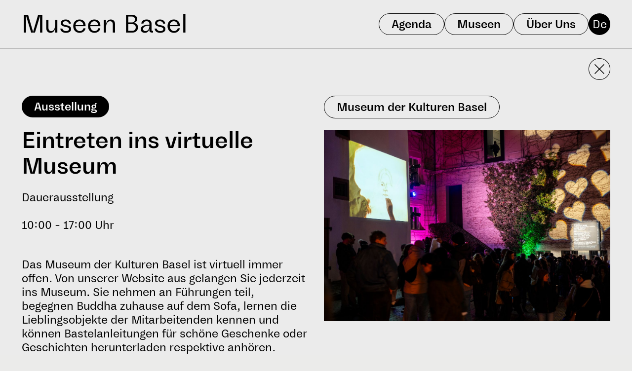

--- FILE ---
content_type: text/html;charset=utf-8
request_url: https://www.museenbasel.ch/de/museen/museum-der-kulturen-basel/eintreten-ins-virtuelle-museum?date=2024-08-24
body_size: 23094
content:
<!DOCTYPE html><html><head><meta charset="utf-8">
<meta name="viewport" content="width=device-width, initial-scale=1">
<title>Eintreten ins virtuelle Museum</title>
<meta name="msapplication-TileColor" content="#da532c">
<meta name="theme-color" content="#ffffff">
<meta name="google-site-verification" content="VnmZfrry2NPL1m7CVKQbVQVk1FTwUXiVW1EgZxoQO8Y">
<link rel="icon" type="image/svg" sizes="any" href="/favicon.svg">
<link rel="icon" sizes="48x48" href="/favicon.ico">
<link rel="icon" type="image/png" sizes="32x32" href="/favicon-32x32.png">
<link rel="icon" type="image/png" sizes="16x16" href="/favicon-16x16.png">
<link rel="apple-touch-icon" href="/apple-touch-icon.png">
<link rel="mask-icon" href="/safari-pinned-tab.svg" color="#000000">
<script>(function(w,d,s,l,i){w[l]=w[l]||[];w[l].push({'gtm.start':
new Date().getTime(),event:'gtm.js'});var f=d.getElementsByTagName(s)[0],
j=d.createElement(s),dl=l!='dataLayer'?'&l='+l:'';j.async=true;j.src=
'https://www.googletagmanager.com/gtm.js?id='+i+dl;f.parentNode.insertBefore(j,f);
})(window,document,'script','dataLayer','GTM-NN6QMDL');</script>
<meta name="description" content="Das Museum der Kulturen Basel ist virtuell immer offen. Von unserer Website aus gelangen Sie jederzeit ins Museum. Sie nehmen an Führungen t">
<meta property="og:title" content="Eintreten ins virtuelle Museum">
<meta property="og:description" content="Das Museum der Kulturen Basel ist virtuell immer offen. Von unserer Website aus gelangen Sie jederzeit ins Museum. Sie nehmen an Führungen t">
<meta property="og:image" content="https://rest.museenbasel.ch/.imaging/mte/museenbasel-theme/medium/museenbasel/museen/museum-der-kulturen-basel/eintreten-ins-virtuelle-museum/imageAgenda/2025-01-17_Museumsnacht2025_7273DDB.jpg">
<meta name="twitter:card" content="summary_large_image">
<script type="application/ld+json" data-hid="c4ac6a7">{"@context":"https://schema.org","@type":"Event","name":"Eintreten ins virtuelle Museum","eventAttendanceMode":"https://schema.org/OfflineEventAttendanceMode","eventStatus":"https://schema.org/EventScheduled","location":{"@type":"Place","name":"Museum der Kulturen Basel","address":{"@type":"PostalAddress","streetAddress":"Münsterplatz 20","addressLocality":"Basel","postalCode":"4001","addressCountry":"CH"}},"image":["https://rest.museenbasel.ch/.imaging/mte/museenbasel-theme/medium/museenbasel/museen/museum-der-kulturen-basel/eintreten-ins-virtuelle-museum/imageAgenda/2025-01-17_Museumsnacht2025_7273DDB.jpg"],"description":"Das Museum der Kulturen Basel ist virtuell immer offen. Von unserer Website aus gelangen Sie jederzeit ins Museum. Sie nehmen an Führungen teil, begegnen Buddha zuhause auf dem Sofa, lernen die Lieblingsobjekte der Mitarbeitenden kennen und können Bastelanleitungen für schöne Geschenke oder Geschichten herunterladen respektive anhören.","organizer":{"@type":"Organization","name":"Museum der Kulturen Basel","url":"https://www.museenbasel.ch/de/museen/museum-der-kulturen-basel"},"startDate":"2024-08-24T10:00","endDate":"2024-08-24T17:00"}</script>
<style>/*! tailwindcss v3.4.1 | MIT License | https://tailwindcss.com*/*,:after,:before{border:0 solid #e5e7eb;box-sizing:border-box}:after,:before{--tw-content:""}:host,html{line-height:1.5;-webkit-text-size-adjust:100%;font-family:ui-sans-serif,system-ui,sans-serif,Apple Color Emoji,Segoe UI Emoji,Segoe UI Symbol,Noto Color Emoji;font-feature-settings:normal;font-variation-settings:normal;-moz-tab-size:4;-o-tab-size:4;tab-size:4;-webkit-tap-highlight-color:transparent}body{line-height:inherit;margin:0}hr{border-top-width:1px;color:inherit;height:0}abbr:where([title]){-webkit-text-decoration:underline dotted;text-decoration:underline dotted}h1,h2,h3,h4,h5,h6{font-size:inherit;font-weight:inherit}a{color:inherit;text-decoration:inherit}b,strong{font-weight:bolder}code,kbd,pre,samp{font-family:ui-monospace,SFMono-Regular,Menlo,Monaco,Consolas,Liberation Mono,Courier New,monospace;font-feature-settings:normal;font-size:1em;font-variation-settings:normal}small{font-size:80%}sub,sup{font-size:75%;line-height:0;position:relative;vertical-align:baseline}sub{bottom:-.25em}sup{top:-.5em}table{border-collapse:collapse;border-color:inherit;text-indent:0}button,input,optgroup,select,textarea{color:inherit;font-family:inherit;font-feature-settings:inherit;font-size:100%;font-variation-settings:inherit;font-weight:inherit;line-height:inherit;margin:0;padding:0}button,select{text-transform:none}[type=button],[type=reset],[type=submit],button{-webkit-appearance:button;background-color:transparent;background-image:none}:-moz-focusring{outline:auto}:-moz-ui-invalid{box-shadow:none}progress{vertical-align:baseline}::-webkit-inner-spin-button,::-webkit-outer-spin-button{height:auto}[type=search]{-webkit-appearance:textfield;outline-offset:-2px}::-webkit-search-decoration{-webkit-appearance:none}::-webkit-file-upload-button{-webkit-appearance:button;font:inherit}summary{display:list-item}blockquote,dd,dl,figure,h1,h2,h3,h4,h5,h6,hr,p,pre{margin:0}fieldset{margin:0}fieldset,legend{padding:0}menu,ol,ul{list-style:none;margin:0;padding:0}dialog{padding:0}textarea{resize:vertical}input::-moz-placeholder,textarea::-moz-placeholder{color:#9ca3af;opacity:1}input::placeholder,textarea::placeholder{color:#9ca3af;opacity:1}[role=button],button{cursor:pointer}:disabled{cursor:default}audio,canvas,embed,iframe,img,object,svg,video{display:block;vertical-align:middle}img,video{height:auto;max-width:100%}[hidden]{display:none}*,:after,:before{--tw-border-spacing-x:0;--tw-border-spacing-y:0;--tw-translate-x:0;--tw-translate-y:0;--tw-rotate:0;--tw-skew-x:0;--tw-skew-y:0;--tw-scale-x:1;--tw-scale-y:1;--tw-pan-x: ;--tw-pan-y: ;--tw-pinch-zoom: ;--tw-scroll-snap-strictness:proximity;--tw-gradient-from-position: ;--tw-gradient-via-position: ;--tw-gradient-to-position: ;--tw-ordinal: ;--tw-slashed-zero: ;--tw-numeric-figure: ;--tw-numeric-spacing: ;--tw-numeric-fraction: ;--tw-ring-inset: ;--tw-ring-offset-width:0px;--tw-ring-offset-color:#fff;--tw-ring-color:rgba(59,130,246,.5);--tw-ring-offset-shadow:0 0 #0000;--tw-ring-shadow:0 0 #0000;--tw-shadow:0 0 #0000;--tw-shadow-colored:0 0 #0000;--tw-blur: ;--tw-brightness: ;--tw-contrast: ;--tw-grayscale: ;--tw-hue-rotate: ;--tw-invert: ;--tw-saturate: ;--tw-sepia: ;--tw-drop-shadow: ;--tw-backdrop-blur: ;--tw-backdrop-brightness: ;--tw-backdrop-contrast: ;--tw-backdrop-grayscale: ;--tw-backdrop-hue-rotate: ;--tw-backdrop-invert: ;--tw-backdrop-opacity: ;--tw-backdrop-saturate: ;--tw-backdrop-sepia: }::backdrop{--tw-border-spacing-x:0;--tw-border-spacing-y:0;--tw-translate-x:0;--tw-translate-y:0;--tw-rotate:0;--tw-skew-x:0;--tw-skew-y:0;--tw-scale-x:1;--tw-scale-y:1;--tw-pan-x: ;--tw-pan-y: ;--tw-pinch-zoom: ;--tw-scroll-snap-strictness:proximity;--tw-gradient-from-position: ;--tw-gradient-via-position: ;--tw-gradient-to-position: ;--tw-ordinal: ;--tw-slashed-zero: ;--tw-numeric-figure: ;--tw-numeric-spacing: ;--tw-numeric-fraction: ;--tw-ring-inset: ;--tw-ring-offset-width:0px;--tw-ring-offset-color:#fff;--tw-ring-color:rgba(59,130,246,.5);--tw-ring-offset-shadow:0 0 #0000;--tw-ring-shadow:0 0 #0000;--tw-shadow:0 0 #0000;--tw-shadow-colored:0 0 #0000;--tw-blur: ;--tw-brightness: ;--tw-contrast: ;--tw-grayscale: ;--tw-hue-rotate: ;--tw-invert: ;--tw-saturate: ;--tw-sepia: ;--tw-drop-shadow: ;--tw-backdrop-blur: ;--tw-backdrop-brightness: ;--tw-backdrop-contrast: ;--tw-backdrop-grayscale: ;--tw-backdrop-hue-rotate: ;--tw-backdrop-invert: ;--tw-backdrop-opacity: ;--tw-backdrop-saturate: ;--tw-backdrop-sepia: }.container{width:100%}@media (min-width:360px){.container{max-width:360px}}@media (min-width:380px){.container{max-width:380px}}@media (min-width:400px){.container{max-width:400px}}@media (min-width:500px){.container{max-width:500px}}@media (min-width:640px){.container{max-width:640px}}@media (min-width:768px){.container{max-width:768px}}@media (min-width:820px){.container{max-width:820px}}@media (min-width:1024px){.container{max-width:1024px}}@media (min-width:1280px){.container{max-width:1280px}}@media (min-width:1536px){.container{max-width:1536px}}@media (min-width:1800px){.container{max-width:1800px}}@media (min-width:1814px){.container{max-width:1814px}}.pointer-events-none{pointer-events:none}.visible{visibility:visible}.invisible{visibility:hidden}.fixed{position:fixed}.absolute{position:absolute}.relative{position:relative}.sticky{position:sticky}.-top-2{top:-.5rem}.-top-2\.5{top:-.625rem}.-top-20{top:-5rem}.-top-40{top:-10rem}.-top-5{top:-1.25rem}.-top-6{top:-1.5rem}.bottom-0{bottom:0}.bottom-10{bottom:2.5rem}.bottom-2{bottom:.5rem}.bottom-\[14px\]{bottom:14px}.bottom-\[62px\]{bottom:62px}.bottom-\[69px\]{bottom:69px}.left-0{left:0}.left-1\/2{left:50%}.left-2{left:.5rem}.left-5{left:1.25rem}.left-px{left:1px}.right-0{right:0}.right-2{right:.5rem}.right-\[16px\]{right:16px}.top-0{top:0}.top-1\/2{top:50%}.top-5{top:1.25rem}.top-\[44px\]{top:44px}.z-0{z-index:0}.z-10{z-index:10}.z-20{z-index:20}.z-30{z-index:30}.z-40{z-index:40}.z-50{z-index:50}.z-\[1000\]{z-index:1000}.z-\[999999\]{z-index:999999}.z-\[9\]{z-index:9}.col-span-2{grid-column:span 2/span 2}.col-span-3{grid-column:span 3/span 3}.m-auto{margin:auto}.mx-auto{margin-left:auto;margin-right:auto}.my-10{margin-bottom:2.5rem;margin-top:2.5rem}.my-12{margin-bottom:3rem;margin-top:3rem}.my-2{margin-bottom:.5rem;margin-top:.5rem}.my-20{margin-bottom:5rem;margin-top:5rem}.my-3{margin-bottom:.75rem;margin-top:.75rem}.my-4{margin-bottom:1rem;margin-top:1rem}.my-40{margin-bottom:10rem;margin-top:10rem}.my-8{margin-bottom:2rem;margin-top:2rem}.my-\[25px\]{margin-bottom:25px;margin-top:25px}.-ml-\[16px\]{margin-left:-16px}.-mr-2{margin-right:-.5rem}.-mt-1{margin-top:-.25rem}.-mt-1\.5{margin-top:-.375rem}.-mt-3{margin-top:-.75rem}.-mt-\[1px\]{margin-top:-1px}.mb-1{margin-bottom:.25rem}.mb-10{margin-bottom:2.5rem}.mb-12{margin-bottom:3rem}.mb-2{margin-bottom:.5rem}.mb-2\.5{margin-bottom:.625rem}.mb-24{margin-bottom:6rem}.mb-3{margin-bottom:.75rem}.mb-32{margin-bottom:8rem}.mb-4{margin-bottom:1rem}.mb-48{margin-bottom:12rem}.mb-5{margin-bottom:1.25rem}.mb-6{margin-bottom:1.5rem}.mb-64{margin-bottom:16rem}.mb-7{margin-bottom:1.75rem}.mb-8{margin-bottom:2rem}.mb-\[1em\]{margin-bottom:1em}.mb-\[42px\]{margin-bottom:42px}.ml-2{margin-left:.5rem}.ml-px{margin-left:1px}.mr-1{margin-right:.25rem}.mr-3{margin-right:.75rem}.mr-5{margin-right:1.25rem}.mr-\[16px\]{margin-right:16px}.mr-\[20px\]{margin-right:20px}.mr-\[44px\]{margin-right:44px}.mt-1{margin-top:.25rem}.mt-10{margin-top:2.5rem}.mt-12{margin-top:3rem}.mt-16{margin-top:4rem}.mt-2{margin-top:.5rem}.mt-2\.5{margin-top:.625rem}.mt-3{margin-top:.75rem}.mt-32{margin-top:8rem}.mt-36{margin-top:9rem}.mt-4{margin-top:1rem}.mt-5{margin-top:1.25rem}.mt-64{margin-top:16rem}.mt-8{margin-top:2rem}.mt-\[16px\]{margin-top:16px}.block{display:block}.inline-block{display:inline-block}.flex{display:flex}.grid{display:grid}.hidden{display:none}.aspect-\[398\/260\]{aspect-ratio:398/260}.h-0{height:0}.h-0\.5{height:.125rem}.h-64{height:16rem}.h-72{height:18rem}.h-80{height:20rem}.h-\[120px\]{height:120px}.h-\[14px\]{height:14px}.h-\[25px\]{height:25px}.h-\[30\%\]{height:30%}.h-\[40vh\]{height:40vh}.h-\[44px\]{height:44px}.h-\[450px\]{height:450px}.h-auto{height:auto}.h-full{height:100%}.h-screen{height:100vh}.min-h-\[100vh\]{min-height:100vh}.min-h-\[34px\]{min-height:34px}.min-h-\[44px\]{min-height:44px}.w-11{width:2.75rem}.w-11\/12{width:91.666667%}.w-12{width:3rem}.w-2\/3{width:66.666667%}.w-2\/5{width:40%}.w-6{width:1.5rem}.w-\[14px\]{width:14px}.w-\[1712px\]{width:1712px}.w-\[20\%\]{width:20%}.w-\[200vw\]{width:200vw}.w-\[25px\]{width:25px}.w-\[34px\]{width:34px}.w-\[44px\]{width:44px}.w-\[45px\]{width:45px}.w-\[80\%\]{width:80%}.w-auto{width:auto}.w-fit{width:-moz-fit-content;width:fit-content}.w-full{width:100%}.w-max{width:-moz-max-content;width:max-content}.w-screen{width:100vw}.min-w-1{min-width:.25rem}.min-w-\[100vw\]{min-width:100vw}.min-w-\[95vw\]{min-width:95vw}.max-w-4xl{max-width:56rem}.max-w-7xl{max-width:80rem}.max-w-\[100vw\]{max-width:100vw}.max-w-\[1800px\]{max-width:1800px}.max-w-\[2560px\]{max-width:2560px}.max-w-\[400px\]{max-width:400px}.max-w-\[530px\]{max-width:530px}.max-w-\[65vw\]{max-width:65vw}.max-w-\[95vw\]{max-width:95vw}.max-w-full{max-width:100%}.max-w-screen-3xl{max-width:1800px}.-translate-x-1\/2{--tw-translate-x:-50%}.-translate-x-1\/2,.-translate-x-8{transform:translate(var(--tw-translate-x),var(--tw-translate-y)) rotate(var(--tw-rotate)) skewX(var(--tw-skew-x)) skewY(var(--tw-skew-y)) scaleX(var(--tw-scale-x)) scaleY(var(--tw-scale-y))}.-translate-x-8{--tw-translate-x:-2rem}.-translate-x-px{--tw-translate-x:-1px}.-translate-x-px,.-translate-y-1\/2{transform:translate(var(--tw-translate-x),var(--tw-translate-y)) rotate(var(--tw-rotate)) skewX(var(--tw-skew-x)) skewY(var(--tw-skew-y)) scaleX(var(--tw-scale-x)) scaleY(var(--tw-scale-y))}.-translate-y-1\/2{--tw-translate-y:-50%}.-translate-y-1\/4{--tw-translate-y:-25%}.-translate-y-1\/4,.-translate-y-2{transform:translate(var(--tw-translate-x),var(--tw-translate-y)) rotate(var(--tw-rotate)) skewX(var(--tw-skew-x)) skewY(var(--tw-skew-y)) scaleX(var(--tw-scale-x)) scaleY(var(--tw-scale-y))}.-translate-y-2{--tw-translate-y:-0.5rem}.-translate-y-8{--tw-translate-y:-2rem}.-translate-y-8,.translate-x-0{transform:translate(var(--tw-translate-x),var(--tw-translate-y)) rotate(var(--tw-rotate)) skewX(var(--tw-skew-x)) skewY(var(--tw-skew-y)) scaleX(var(--tw-scale-x)) scaleY(var(--tw-scale-y))}.translate-x-0{--tw-translate-x:0px}.translate-x-8{--tw-translate-x:2rem}.translate-x-8,.translate-x-full{transform:translate(var(--tw-translate-x),var(--tw-translate-y)) rotate(var(--tw-rotate)) skewX(var(--tw-skew-x)) skewY(var(--tw-skew-y)) scaleX(var(--tw-scale-x)) scaleY(var(--tw-scale-y))}.translate-x-full{--tw-translate-x:100%}.translate-y-0{--tw-translate-y:0px}.translate-y-0,.translate-y-8{transform:translate(var(--tw-translate-x),var(--tw-translate-y)) rotate(var(--tw-rotate)) skewX(var(--tw-skew-x)) skewY(var(--tw-skew-y)) scaleX(var(--tw-scale-x)) scaleY(var(--tw-scale-y))}.translate-y-8{--tw-translate-y:2rem}.-rotate-180{--tw-rotate:-180deg}.-rotate-180,.rotate-180{transform:translate(var(--tw-translate-x),var(--tw-translate-y)) rotate(var(--tw-rotate)) skewX(var(--tw-skew-x)) skewY(var(--tw-skew-y)) scaleX(var(--tw-scale-x)) scaleY(var(--tw-scale-y))}.rotate-180{--tw-rotate:180deg}.rotate-45{--tw-rotate:45deg}.rotate-45,.transform{transform:translate(var(--tw-translate-x),var(--tw-translate-y)) rotate(var(--tw-rotate)) skewX(var(--tw-skew-x)) skewY(var(--tw-skew-y)) scaleX(var(--tw-scale-x)) scaleY(var(--tw-scale-y))}.cursor-pointer{cursor:pointer}.select-none{-webkit-user-select:none;-moz-user-select:none;user-select:none}.resize{resize:both}.scroll-mt-0{scroll-margin-top:0}.auto-rows-\[1px\]{grid-auto-rows:1px}.grid-cols-1{grid-template-columns:repeat(1,minmax(0,1fr))}.grid-cols-2{grid-template-columns:repeat(2,minmax(0,1fr))}.grid-cols-3{grid-template-columns:repeat(3,minmax(0,1fr))}.flex-row{flex-direction:row}.flex-row-reverse{flex-direction:row-reverse}.flex-col{flex-direction:column}.flex-col-reverse{flex-direction:column-reverse}.flex-wrap{flex-wrap:wrap}.items-start{align-items:flex-start}.items-end{align-items:flex-end}.items-center{align-items:center}.justify-start{justify-content:flex-start}.justify-end{justify-content:flex-end}.justify-center{justify-content:center}.justify-between{justify-content:space-between}.gap-1{gap:.25rem}.gap-1\.5{gap:.375rem}.gap-12{gap:3rem}.gap-16{gap:4rem}.gap-2{gap:.5rem}.gap-24{gap:6rem}.gap-3{gap:.75rem}.gap-4{gap:1rem}.gap-5{gap:1.25rem}.gap-6{gap:1.5rem}.gap-8{gap:2rem}.gap-\[100px\]{gap:100px}.gap-\[15px\]{gap:15px}.gap-\[21px\]{gap:21px}.gap-\[40px\]{gap:40px}.gap-px{gap:1px}.gap-x-7{-moz-column-gap:1.75rem;column-gap:1.75rem}.gap-x-\[40px\]{-moz-column-gap:40px;column-gap:40px}.gap-y-16{row-gap:4rem}.gap-y-\[5px\]{row-gap:5px}.gap-y-\[80\.5px\]{row-gap:80.5px}.self-start{align-self:flex-start}.overflow-hidden{overflow:hidden}.overflow-clip{overflow:clip}.overflow-x-clip{overflow-x:clip}.overflow-y-scroll{overflow-y:scroll}.hyphens-auto{-webkit-hyphens:auto;hyphens:auto}.text-wrap{text-wrap:wrap}.break-words{overflow-wrap:break-word}.rounded-full{border-radius:9999px}.rounded-lg{border-radius:.5rem}.rounded-md{border-radius:.375rem}.rounded-sm{border-radius:.125rem}.rounded-xl{border-radius:.75rem}.rounded-b-2xl{border-bottom-left-radius:1rem;border-bottom-right-radius:1rem}.rounded-t-2xl{border-top-left-radius:1rem;border-top-right-radius:1rem}.border{border-width:1px}.border-b{border-bottom-width:1px}.border-t{border-top-width:1px}.border-none{border-style:none}.border-black{--tw-border-opacity:1;border-color:rgb(0 0 0/var(--tw-border-opacity))}.border-gray-400{--tw-border-opacity:1;border-color:rgb(156 163 175/var(--tw-border-opacity))}.border-white{--tw-border-opacity:1;border-color:rgb(255 255 255/var(--tw-border-opacity))}.bg-\[\#ebebea\]{--tw-bg-opacity:1;background-color:rgb(235 235 234/var(--tw-bg-opacity))}.bg-black{--tw-bg-opacity:1;background-color:rgb(0 0 0/var(--tw-bg-opacity))}.bg-mbgray{--tw-bg-opacity:1;background-color:rgb(235 235 235/var(--tw-bg-opacity))}.bg-red-500{--tw-bg-opacity:1;background-color:rgb(239 68 68/var(--tw-bg-opacity))}.bg-red-700{--tw-bg-opacity:1;background-color:rgb(185 28 28/var(--tw-bg-opacity))}.bg-transparent{background-color:transparent}.bg-gradient-to-b{background-image:linear-gradient(to bottom,var(--tw-gradient-stops))}.bg-gradient-to-r{background-image:linear-gradient(to right,var(--tw-gradient-stops))}.from-gray-300{--tw-gradient-from:#d1d5db var(--tw-gradient-from-position);--tw-gradient-to:rgba(209,213,219,0) var(--tw-gradient-to-position);--tw-gradient-stops:var(--tw-gradient-from),var(--tw-gradient-to)}.from-gray-900{--tw-gradient-from:#111827 var(--tw-gradient-from-position);--tw-gradient-to:rgba(17,24,39,0) var(--tw-gradient-to-position);--tw-gradient-stops:var(--tw-gradient-from),var(--tw-gradient-to)}.from-transparent{--tw-gradient-from:transparent var(--tw-gradient-from-position);--tw-gradient-to:transparent var(--tw-gradient-to-position);--tw-gradient-stops:var(--tw-gradient-from),var(--tw-gradient-to)}.via-\[rgba\(0\2c 0\2c 0\2c 0\.2\)\]{--tw-gradient-to:transparent var(--tw-gradient-to-position);--tw-gradient-stops:var(--tw-gradient-from),rgba(0,0,0,.2) var(--tw-gradient-via-position),var(--tw-gradient-to)}.to-\[rgba\(0\2c 0\2c 0\2c 0\.4\)\]{--tw-gradient-to:rgba(0,0,0,.4) var(--tw-gradient-to-position)}.to-gray-400{--tw-gradient-to:#9ca3af var(--tw-gradient-to-position)}.to-transparent{--tw-gradient-to:transparent var(--tw-gradient-to-position)}.fill-black{fill:#000}.fill-current{fill:currentColor}.fill-none{fill:none}.fill-white{fill:#fff}.stroke-current{stroke:currentColor}.stroke-white{stroke:#fff}.stroke-2{stroke-width:2}.object-contain{-o-object-fit:contain;object-fit:contain}.object-cover{-o-object-fit:cover;object-fit:cover}.p-1{padding:.25rem}.p-2{padding:.5rem}.p-3{padding:.75rem}.p-4{padding:1rem}.p-5{padding:1.25rem}.p-\[16px\]{padding:16px}.px-2{padding-left:.5rem;padding-right:.5rem}.px-3{padding-left:.75rem;padding-right:.75rem}.px-4{padding-left:1rem;padding-right:1rem}.px-5{padding-left:1.25rem;padding-right:1.25rem}.px-\[13px\]{padding-left:13px;padding-right:13px}.px-\[14\.5px\]{padding-left:14.5px;padding-right:14.5px}.px-\[16px\]{padding-left:16px;padding-right:16px}.px-\[18px\]{padding-left:18px;padding-right:18px}.px-\[25px\]{padding-left:25px;padding-right:25px}.px-\[8px\]{padding-left:8px;padding-right:8px}.py-0{padding-bottom:0;padding-top:0}.py-0\.5{padding-bottom:.125rem;padding-top:.125rem}.py-1{padding-bottom:.25rem;padding-top:.25rem}.py-1\.5{padding-bottom:.375rem;padding-top:.375rem}.py-2{padding-bottom:.5rem;padding-top:.5rem}.py-2\.5{padding-bottom:.625rem;padding-top:.625rem}.py-24{padding-bottom:6rem;padding-top:6rem}.py-3{padding-bottom:.75rem;padding-top:.75rem}.py-4{padding-bottom:1rem;padding-top:1rem}.py-5{padding-bottom:1.25rem;padding-top:1.25rem}.py-6{padding-bottom:1.5rem;padding-top:1.5rem}.py-\[3px\]{padding-bottom:3px;padding-top:3px}.py-\[7\.5px\]{padding-bottom:7.5px;padding-top:7.5px}.py-px{padding-bottom:1px;padding-top:1px}.pb-16{padding-bottom:4rem}.pb-2{padding-bottom:.5rem}.pb-7{padding-bottom:1.75rem}.pb-8{padding-bottom:2rem}.pb-\[35px\]{padding-bottom:35px}.pl-1{padding-left:.25rem}.pl-3{padding-left:.75rem}.pl-5{padding-left:1.25rem}.pl-\[16px\]{padding-left:16px}.pr-4{padding-right:1rem}.pr-5{padding-right:1.25rem}.pt-1{padding-top:.25rem}.pt-10{padding-top:2.5rem}.pt-11{padding-top:2.75rem}.pt-2{padding-top:.5rem}.pt-2\.5{padding-top:.625rem}.pt-3{padding-top:.75rem}.pt-8{padding-top:2rem}.pt-\[15\.5px\]{padding-top:15.5px}.text-left{text-align:left}.text-center{text-align:center}.font-swinton{font-family:Swinton}.text-2xl{font-size:1.5rem;line-height:2rem}.text-4xl{font-size:2.25rem;line-height:2.5rem}.text-7xl{font-size:4.5rem;line-height:1}.text-\[1\.2em\]{font-size:1.2em}.text-\[11px\]{font-size:11px}.text-\[15px\]{font-size:15px}.text-\[16px\]{font-size:16px}.text-\[17px\]{font-size:17px}.text-\[18px\]{font-size:18px}.text-\[1em\]{font-size:1em}.text-\[20px\]{font-size:20px}.text-\[24px\]{font-size:24px}.text-\[36px\]{font-size:36px}.text-\[3rem\]{font-size:3rem}.text-\[42px\]{font-size:42px}.text-\[48px\]{font-size:48px}.text-base{font-size:1rem;line-height:1.5rem}.text-lg{font-size:1.125rem;line-height:1.75rem}.text-sm{font-size:.875rem;line-height:1.25rem}.text-xl{font-size:1.25rem;line-height:1.75rem}.text-xs{font-size:.75rem;line-height:1rem}.font-bold{font-weight:700}.font-medium{font-weight:500}.font-normal{font-weight:400}.leading-5{line-height:1.25rem}.leading-\[1\.1em\]{line-height:1.1em}.leading-\[1\.2em\]{line-height:1.2em}.leading-\[1\.5em\]{line-height:1.5em}.leading-\[1em\]{line-height:1em}.leading-tight{line-height:1.25}.text-black{--tw-text-opacity:1;color:rgb(0 0 0/var(--tw-text-opacity))}.text-gray-400{--tw-text-opacity:1;color:rgb(156 163 175/var(--tw-text-opacity))}.text-gray-500{--tw-text-opacity:1;color:rgb(107 114 128/var(--tw-text-opacity))}.text-red-600{--tw-text-opacity:1;color:rgb(220 38 38/var(--tw-text-opacity))}.text-white{--tw-text-opacity:1;color:rgb(255 255 255/var(--tw-text-opacity))}.underline{text-decoration-line:underline}.opacity-0{opacity:0}.opacity-100{opacity:1}.opacity-50{opacity:.5}.blur{--tw-blur:blur(8px)}.blur,.grayscale{filter:var(--tw-blur) var(--tw-brightness) var(--tw-contrast) var(--tw-grayscale) var(--tw-hue-rotate) var(--tw-invert) var(--tw-saturate) var(--tw-sepia) var(--tw-drop-shadow)}.grayscale{--tw-grayscale:grayscale(100%)}.\!filter{filter:var(--tw-blur) var(--tw-brightness) var(--tw-contrast) var(--tw-grayscale) var(--tw-hue-rotate) var(--tw-invert) var(--tw-saturate) var(--tw-sepia) var(--tw-drop-shadow)!important}.filter{filter:var(--tw-blur) var(--tw-brightness) var(--tw-contrast) var(--tw-grayscale) var(--tw-hue-rotate) var(--tw-invert) var(--tw-saturate) var(--tw-sepia) var(--tw-drop-shadow)}.transition{transition-duration:.15s;transition-property:color,background-color,border-color,text-decoration-color,fill,stroke,opacity,box-shadow,transform,filter,-webkit-backdrop-filter;transition-property:color,background-color,border-color,text-decoration-color,fill,stroke,opacity,box-shadow,transform,filter,backdrop-filter;transition-property:color,background-color,border-color,text-decoration-color,fill,stroke,opacity,box-shadow,transform,filter,backdrop-filter,-webkit-backdrop-filter;transition-timing-function:cubic-bezier(.4,0,.2,1)}.transition-all{transition-duration:.15s;transition-property:all;transition-timing-function:cubic-bezier(.4,0,.2,1)}.transition-colors{transition-duration:.15s;transition-property:color,background-color,border-color,text-decoration-color,fill,stroke;transition-timing-function:cubic-bezier(.4,0,.2,1)}.transition-opacity{transition-duration:.15s;transition-property:opacity;transition-timing-function:cubic-bezier(.4,0,.2,1)}.transition-transform{transition-duration:.15s;transition-property:transform;transition-timing-function:cubic-bezier(.4,0,.2,1)}.duration-200{transition-duration:.2s}.duration-300{transition-duration:.3s}.duration-500{transition-duration:.5s}.duration-700{transition-duration:.7s}.ease-in{transition-timing-function:cubic-bezier(.4,0,1,1)}@font-face{font-family:Swinton;font-weight:400;src:url(/_nuxt/NNSwintonSTD-Regular.DsOGQyf9.woff2) format("woff2"),url(/_nuxt/NNSwintonSTD-Regular.lOzg2FwM.woff) format("woff")}body{background-color:#ebebea}.vhtml a:not(.link-button){text-decoration:underline}.vhtml a:hover{text-decoration:none}.vhtml p{margin-bottom:1em}@font-face{font-family:Swinton;font-weight:700;src:url(/_nuxt/NNSwintonSTD-Medium.C-_1-eNA.woff2) format("woff2"),url(/_nuxt/NNSwintonSTD-Medium.BwoNTMjF.woff) format("woff")}@media (hover:hover) and (pointer:fine){.hover\:border-black:hover{--tw-border-opacity:1;border-color:rgb(0 0 0/var(--tw-border-opacity))}.hover\:bg-\[\#ebebea\]:hover{--tw-bg-opacity:1;background-color:rgb(235 235 234/var(--tw-bg-opacity))}.hover\:bg-black:hover{--tw-bg-opacity:1;background-color:rgb(0 0 0/var(--tw-bg-opacity))}.hover\:text-gray-400:hover{--tw-text-opacity:1;color:rgb(156 163 175/var(--tw-text-opacity))}.hover\:text-white:hover{--tw-text-opacity:1;color:rgb(255 255 255/var(--tw-text-opacity))}.hover\:underline:hover{text-decoration-line:underline}.hover\:no-underline:hover{text-decoration-line:none}}.focus\:top-0:focus{top:0}.focus\:opacity-100:focus{opacity:1}.focus\:outline-none:focus{outline:2px solid transparent;outline-offset:2px}@media (hover:hover) and (pointer:fine){.group:hover .group-hover\:scale-110{--tw-scale-x:1.1;--tw-scale-y:1.1}.group:hover .group-hover\:scale-110,.group:hover .group-hover\:scale-125{transform:translate(var(--tw-translate-x),var(--tw-translate-y)) rotate(var(--tw-rotate)) skewX(var(--tw-skew-x)) skewY(var(--tw-skew-y)) scaleX(var(--tw-scale-x)) scaleY(var(--tw-scale-y))}.group:hover .group-hover\:scale-125{--tw-scale-x:1.25;--tw-scale-y:1.25}.group:hover .group-hover\:text-black{--tw-text-opacity:1;color:rgb(0 0 0/var(--tw-text-opacity))}.group:hover .group-hover\:underline{text-decoration-line:underline}}@media (min-width:360px){.xs\:ml-1{margin-left:.25rem}.xs\:w-6\/12{width:50%}.xs\:grid-cols-2{grid-template-columns:repeat(2,minmax(0,1fr))}.xs\:gap-1{gap:.25rem}.xs\:px-\[12px\]{padding-left:12px;padding-right:12px}.xs\:px-\[16px\]{padding-left:16px;padding-right:16px}.xs\:text-\[12px\]{font-size:12px}.xs\:text-\[16px\]{font-size:16px}.xs\:text-\[17px\]{font-size:17px}.xs\:text-\[18px\]{font-size:18px}.xs\:text-\[24px\]{font-size:24px}.xs\:text-\[28px\]{font-size:28px}}@media (min-width:380px){.xss\:text-\[18px\]{font-size:18px}.xss\:text-\[20px\]{font-size:20px}}@media (min-width:400px){.xsm\:px-\[20px\]{padding-left:20px;padding-right:20px}.xsm\:text-\[13px\]{font-size:13px}}@media (min-width:500px){.ss\:mb-12{margin-bottom:3rem}.ss\:mt-5{margin-top:1.25rem}.ss\:mt-8{margin-top:2rem}.ss\:mt-\[29px\]{margin-top:29px}.ss\:mt-\[68px\]{margin-top:68px}.ss\:h-\[140px\]{height:140px}.ss\:w-3\/5{width:60%}.ss\:w-\[62px\]{width:62px}.ss\:w-fit{width:-moz-fit-content;width:fit-content}.ss\:flex-row{flex-direction:row}.ss\:gap-1{gap:.25rem}.ss\:gap-1\.5{gap:.375rem}.ss\:px-\[22px\]{padding-left:22px;padding-right:22px}.ss\:px-\[25px\]{padding-left:25px;padding-right:25px}.ss\:py-5{padding-bottom:1.25rem;padding-top:1.25rem}.ss\:pb-1{padding-bottom:.25rem}.ss\:pb-4{padding-bottom:1rem}.ss\:pt-5{padding-top:1.25rem}.ss\:text-\[16px\]{font-size:16px}.ss\:text-\[18px\]{font-size:18px}.ss\:text-\[19px\]{font-size:19px}.ss\:text-\[20px\]{font-size:20px}.ss\:text-\[22px\]{font-size:22px}.ss\:text-\[24px\]{font-size:24px}.ss\:text-\[28px\]{font-size:28px}.ss\:text-\[30px\]{font-size:30px}.ss\:text-\[36px\]{font-size:36px}.ss\:text-\[48px\]{font-size:48px}.ss\:font-normal{font-weight:400}}@media (min-width:640px){.sm\:-top-52{top:-13rem}.sm\:my-40{margin-bottom:10rem;margin-top:10rem}.sm\:ml-3{margin-left:.75rem}.sm\:ml-6{margin-left:1.5rem}.sm\:mt-0{margin-top:0}.sm\:mt-1{margin-top:.25rem}.sm\:mt-12{margin-top:3rem}.sm\:mt-4{margin-top:1rem}.sm\:block{display:block}.sm\:hidden{display:none}.sm\:h-\[181px\]{height:181px}.sm\:h-\[600px\]{height:600px}.sm\:w-\[62px\]{width:62px}.sm\:scroll-mt-28{scroll-margin-top:7rem}.sm\:grid-cols-2{grid-template-columns:repeat(2,minmax(0,1fr))}.sm\:flex-row{flex-direction:row}.sm\:items-start{align-items:flex-start}.sm\:gap-10{gap:2.5rem}.sm\:gap-4{gap:1rem}.sm\:gap-x-\[40px\]{-moz-column-gap:40px;column-gap:40px}.sm\:gap-y-\[30px\]{row-gap:30px}.sm\:p-\[44px\]{padding:44px}.sm\:px-5{padding-left:1.25rem;padding-right:1.25rem}.sm\:px-\[25px\]{padding-left:25px;padding-right:25px}.sm\:py-1{padding-bottom:.25rem;padding-top:.25rem}.sm\:py-1\.5{padding-bottom:.375rem;padding-top:.375rem}.sm\:py-16{padding-bottom:4rem;padding-top:4rem}.sm\:pb-\[30px\]{padding-bottom:30px}.sm\:pl-\[30px\]{padding-left:30px}.sm\:pt-\[25px\]{padding-top:25px}.sm\:font-swinton{font-family:Swinton}.sm\:text-2xl{font-size:1.5rem;line-height:2rem}.sm\:text-3xl{font-size:1.875rem;line-height:2.25rem}.sm\:text-6xl{font-size:3.75rem;line-height:1}.sm\:text-\[20px\]{font-size:20px}.sm\:text-\[22px\]{font-size:22px}.sm\:text-\[24px\]{font-size:24px}.sm\:text-\[36px\]{font-size:36px}.sm\:text-\[48px\]{font-size:48px}.sm\:font-normal{font-weight:400}}@media (min-width:768px){.md\:scroll-mt-20{scroll-margin-top:5rem}.md\:grid-cols-2{grid-template-columns:repeat(2,minmax(0,1fr))}.md\:text-\[45px\]{font-size:45px}.md\:text-base{font-size:1rem;line-height:1.5rem}}@media (min-width:820px){.mdb\:grid-cols-2{grid-template-columns:repeat(2,minmax(0,1fr))}}@media (min-width:1024px){.lg\:fixed{position:fixed}.lg\:sticky{position:sticky}.lg\:bottom-auto{bottom:auto}.lg\:top-0{top:0}.lg\:top-24{top:6rem}.lg\:z-\[500\]{z-index:500}.lg\:col-span-1{grid-column:span 1/span 1}.lg\:col-span-2{grid-column:span 2/span 2}.lg\:my-0{margin-bottom:0;margin-top:0}.lg\:-ml-\[44px\]{margin-left:-44px}.lg\:-ml-\[50vw\]{margin-left:-50vw}.lg\:mb-10{margin-bottom:2.5rem}.lg\:ml-6{margin-left:1.5rem}.lg\:mr-12{margin-right:3rem}.lg\:mr-5{margin-right:1.25rem}.lg\:mr-\[44px\]{margin-right:44px}.lg\:mt-3{margin-top:.75rem}.lg\:mt-3\.5{margin-top:.875rem}.lg\:block{display:block}.lg\:flex{display:flex}.lg\:hidden{display:none}.lg\:h-\[65vh\]{height:65vh}.lg\:h-\[70vh\]{height:70vh}.lg\:w-1\/3{width:33.333333%}.lg\:w-2\/3{width:66.666667%}.lg\:w-3\/12{width:25%}.lg\:w-4\/12{width:33.333333%}.lg\:w-\[10\%\]{width:10%}.lg\:w-\[100vw\]{width:100vw}.lg\:w-\[3\%\]{width:3%}.lg\:w-\[90\%\]{width:90%}.lg\:w-\[97\%\]{width:97%}.lg\:w-auto{width:auto}.lg\:w-full{width:100%}.lg\:min-w-\[100vw\]{min-width:100vw}.lg\:min-w-\[95vw\]{min-width:95vw}.lg\:max-w-\[100vw\]{max-width:100vw}.lg\:max-w-\[48vw\]{max-width:48vw}.lg\:max-w-\[95vw\]{max-width:95vw}.lg\:max-w-full{max-width:100%}.lg\:grid-cols-2{grid-template-columns:repeat(2,minmax(0,1fr))}.lg\:grid-cols-3{grid-template-columns:repeat(3,minmax(0,1fr))}.lg\:flex-row{flex-direction:row}.lg\:flex-col{flex-direction:column}.lg\:items-end{align-items:flex-end}.lg\:items-center{align-items:center}.lg\:justify-normal{justify-content:normal}.lg\:justify-between{justify-content:space-between}.lg\:gap-3{gap:.75rem}.lg\:gap-5{gap:1.25rem}.lg\:gap-\[18px\]{gap:18px}.lg\:bg-mbgray{--tw-bg-opacity:1;background-color:rgb(235 235 235/var(--tw-bg-opacity))}.lg\:p-\[44px\]{padding:44px}.lg\:px-5{padding-left:1.25rem;padding-right:1.25rem}.lg\:px-\[25px\]{padding-left:25px;padding-right:25px}.lg\:px-\[44px\]{padding-left:44px;padding-right:44px}.lg\:py-2{padding-bottom:.5rem;padding-top:.5rem}.lg\:pl-\[24px\]{padding-left:24px}.lg\:pl-\[44px\]{padding-left:44px}.lg\:pt-8{padding-top:2rem}.lg\:font-swinton{font-family:Swinton}.lg\:text-\[24px\]{font-size:24px}.lg\:text-\[27px\]{font-size:27px}.lg\:text-\[36px\]{font-size:36px}.lg\:text-\[48px\]{font-size:48px}.lg\:text-\[54px\]{font-size:54px}.lg\:text-\[56px\]{font-size:56px}.lg\:text-\[72px\]{font-size:72px}.lg\:text-base{font-size:1rem;line-height:1.5rem}.lg\:font-normal{font-weight:400}}@media (min-width:1280px){.xl\:relative{position:relative}.xl\:col-span-1{grid-column:span 1/span 1}.xl\:col-span-2{grid-column:span 2/span 2}.xl\:col-span-3{grid-column:span 3/span 3}.xl\:mt-0{margin-top:0}.xl\:block{display:block}.xl\:flex{display:flex}.xl\:grid{display:grid}.xl\:hidden{display:none}.xl\:h-96{height:24rem}.xl\:h-auto{height:auto}.xl\:w-1\/3{width:33.333333%}.xl\:w-1\/4{width:25%}.xl\:w-2\/3{width:66.666667%}.xl\:w-3\/4{width:75%}.xl\:w-full{width:100%}.xl\:max-w-4xl{max-width:56rem}.xl\:max-w-\[1800px\]{max-width:1800px}.xl\:translate-x-0{--tw-translate-x:0px;transform:translate(var(--tw-translate-x),var(--tw-translate-y)) rotate(var(--tw-rotate)) skewX(var(--tw-skew-x)) skewY(var(--tw-skew-y)) scaleX(var(--tw-scale-x)) scaleY(var(--tw-scale-y))}.xl\:grid-cols-2{grid-template-columns:repeat(2,minmax(0,1fr))}.xl\:grid-cols-3{grid-template-columns:repeat(3,minmax(0,1fr))}.xl\:grid-cols-4{grid-template-columns:repeat(4,minmax(0,1fr))}.xl\:grid-cols-5{grid-template-columns:repeat(5,minmax(0,1fr))}.xl\:grid-cols-\[1fr_3fr\]{grid-template-columns:1fr 3fr}.xl\:flex-row{flex-direction:row}.xl\:items-center{align-items:center}.xl\:justify-center{justify-content:center}.xl\:gap-10{gap:2.5rem}.xl\:gap-\[38px\]{gap:38px}.xl\:gap-x-8{-moz-column-gap:2rem;column-gap:2rem}.xl\:gap-y-4{row-gap:1rem}.xl\:overflow-visible{overflow:visible}.xl\:px-\[18px\]{padding-left:18px;padding-right:18px}.xl\:py-1{padding-bottom:.25rem;padding-top:.25rem}.xl\:py-1\.5{padding-bottom:.375rem;padding-top:.375rem}.xl\:pt-0{padding-top:0}.xl\:text-\[40px\]{font-size:40px}}@media (min-width:1536px){.\32xl\:col-span-1{grid-column:span 1/span 1}.\32xl\:h-\[16px\]{height:16px}.\32xl\:w-\[16px\]{width:16px}.\32xl\:grid-cols-2{grid-template-columns:repeat(2,minmax(0,1fr))}.\32xl\:grid-cols-3{grid-template-columns:repeat(3,minmax(0,1fr))}.\32xl\:grid-cols-4{grid-template-columns:repeat(4,minmax(0,1fr))}.\32xl\:gap-\[186px\]{gap:186px}.\32xl\:py-2{padding-bottom:.5rem;padding-top:.5rem}.\32xl\:text-\[20px\]{font-size:20px}.\32xl\:text-\[24px\]{font-size:24px}.\32xl\:text-\[48px\]{font-size:48px}.\32xl\:text-\[72px\]{font-size:72px}}@media (min-width:1814px){.\32xxl\:pl-0{padding-left:0}}@media (min-width:1800px){.\33xl\:min-w-\[1664px\]{min-width:1664px}.\33xl\:min-w-\[1800px\]{min-width:1800px}.\33xl\:max-w-\[1664px\]{max-width:1664px}.\33xl\:max-w-\[1800px\]{max-width:1800px}.\33xl\:max-w-\[900px\]{max-width:900px}.\33xl\:text-\[48px\]{font-size:48px}}</style>
<style>.vc-popover-content-wrapper{--popover-horizontal-content-offset:8px;--popover-vertical-content-offset:10px;--popover-caret-horizontal-offset:18px;--popover-caret-vertical-offset:8px;display:block;outline:none;position:absolute;z-index:10}.vc-popover-content-wrapper:not(.is-interactive){pointer-events:none}.vc-popover-content{background-color:var(--vc-popover-content-bg);border:1px solid;border-color:var(--vc-popover-content-border);border-radius:var(--vc-rounded-lg);box-shadow:var(--vc-shadow-lg);color:var(--vc-popover-content-color);font-weight:var(--vc-font-medium);outline:none;padding:4px;position:relative;z-index:10}.vc-popover-content.direction-bottom{margin-top:var(--popover-vertical-content-offset)}.vc-popover-content.direction-top{margin-bottom:var(--popover-vertical-content-offset)}.vc-popover-content.direction-left{margin-right:var(--popover-horizontal-content-offset)}.vc-popover-content.direction-right{margin-left:var(--popover-horizontal-content-offset)}.vc-popover-caret{background-color:inherit;border-left:inherit;border-top:inherit;content:"";display:block;height:12px;position:absolute;width:12px;z-index:-1}.vc-popover-caret.direction-bottom{top:0}.vc-popover-caret.direction-bottom.align-left{transform:translateY(-50%) rotate(45deg)}.vc-popover-caret.direction-bottom.align-center{transform:translateX(-50%) translateY(-50%) rotate(45deg)}.vc-popover-caret.direction-bottom.align-right{transform:translateY(-50%) rotate(45deg)}.vc-popover-caret.direction-top{top:100%}.vc-popover-caret.direction-top.align-left{transform:translateY(-50%) rotate(-135deg)}.vc-popover-caret.direction-top.align-center{transform:translateX(-50%) translateY(-50%) rotate(-135deg)}.vc-popover-caret.direction-top.align-right{transform:translateY(-50%) rotate(-135deg)}.vc-popover-caret.direction-left{left:100%}.vc-popover-caret.direction-left.align-top{transform:translateX(-50%) rotate(135deg)}.vc-popover-caret.direction-left.align-middle{transform:translateY(-50%) translateX(-50%) rotate(135deg)}.vc-popover-caret.direction-left.align-bottom{transform:translateX(-50%) rotate(135deg)}.vc-popover-caret.direction-right{left:0}.vc-popover-caret.direction-right.align-top{transform:translateX(-50%) rotate(-45deg)}.vc-popover-caret.direction-right.align-middle{transform:translateY(-50%) translateX(-50%) rotate(-45deg)}.vc-popover-caret.direction-right.align-bottom{transform:translateX(-50%) rotate(-45deg)}.vc-popover-caret.align-left{left:var(--popover-caret-horizontal-offset)}.vc-popover-caret.align-center{left:50%}.vc-popover-caret.align-right{right:var(--popover-caret-horizontal-offset)}.vc-popover-caret.align-top{top:var(--popover-caret-vertical-offset)}.vc-popover-caret.align-middle{top:50%}.vc-popover-caret.align-bottom{bottom:var(--popover-caret-vertical-offset)}.vc-day-popover-row{align-items:center;display:flex;transition:var(--vc-day-content-transition)}.vc-day-popover-row-indicator{align-items:center;display:flex;flex-grow:0;justify-content:center;width:15px}.vc-day-popover-row-indicator span{transition:var(--vc-day-content-transition)}.vc-day-popover-row-label{align-items:center;display:flex;flex-grow:1;flex-wrap:none;font-size:var(--vc-text-xs);line-height:var(--vc-leading-normal);margin-left:4px;margin-right:4px;width:-moz-max-content;width:max-content}.vc-day-popover-row-highlight{border-radius:3px;height:5px;width:8px}.vc-day-popover-row-bar{height:3px;width:10px}.vc-base-icon{display:inline-block;stroke:currentColor;stroke-width:2;fill:none}.vc-header{display:grid;grid-gap:4px;align-items:center;height:30px;margin-top:10px;padding-left:10px;padding-right:10px}.vc-header.is-lg{font-size:var(--vc-text-lg)}.vc-header.is-xl{font-size:var(--vc-text-xl)}.vc-header.is-2xl{font-size:var(--vc-text-2xl)}.vc-header .vc-title-wrapper{grid-column:title;grid-row:1}.vc-header .vc-prev{grid-column:prev;grid-row:1}.vc-header .vc-next{grid-column:next;grid-row:1}.vc-header .vc-next,.vc-header .vc-prev,.vc-header .vc-title{align-items:center;border:0;border-radius:var(--vc-rounded);cursor:pointer;display:flex;pointer-events:auto;-webkit-user-select:none;-moz-user-select:none;user-select:none}.vc-header .vc-title{color:var(--vc-header-title-color);font-weight:var(--vc-font-semibold);line-height:30px;margin:0;padding:0 8px;white-space:nowrap}.vc-header .vc-title:hover{opacity:.75}.vc-header .vc-arrow{align-items:center;color:var(--vc-header-arrow-color);display:flex;height:30px;justify-content:center;margin:0;padding:0;width:28px}.vc-header .vc-arrow:hover{background:var(--vc-header-arrow-hover-bg)}.vc-header .vc-arrow:disabled{opacity:.25;pointer-events:none}.vc-nav-header{display:flex;justify-content:space-between}.vc-nav-arrow,.vc-nav-item,.vc-nav-title{border:0;border-radius:var(--vc-rounded);cursor:pointer;font-size:var(--vc-text-sm);margin:0;-webkit-user-select:none;-moz-user-select:none;user-select:none;white-space:nowrap}.vc-nav-arrow:hover,.vc-nav-item:hover,.vc-nav-title:hover{background-color:var(--vc-nav-hover-bg)}.vc-nav-arrow:disabled,.vc-nav-item:disabled,.vc-nav-title:disabled{opacity:.25;pointer-events:none}.vc-nav-title{color:var(--vc-nav-title-color);font-weight:var(--vc-font-bold);height:30px;line-height:var(--vc-leading-snug);padding:0 6px}.vc-nav-arrow{align-items:center;color:var(--vc-header-arrow-color);display:flex;height:30px;justify-content:center;padding:0;width:26px}.vc-nav-items{display:grid;grid-template-columns:repeat(3,1fr);grid-row-gap:2px;grid-column-gap:5px;margin-top:2px}.vc-nav-item{font-weight:var(--vc-font-semibold);line-height:var(--vc-leading-snug);padding:6px 0;text-align:center;width:48px}.vc-nav-item.is-active{background-color:var(--vc-nav-item-active-bg);color:var(--vc-nav-item-active-color);font-weight:var(--vc-font-bold)}.vc-nav-item.is-active:not(:focus){box-shadow:var(--vc-nav-item-active-box-shadow)}.vc-nav-item.is-current{color:var(--vc-nav-item-current-color)}.vc-day{min-height:32px;position:relative;z-index:1}.vc-monthly .is-not-in-month *{opacity:0;pointer-events:none}.vc-day-layer{bottom:0;left:0;pointer-events:none;position:absolute;right:0;top:0}.vc-day-box-center-center{align-items:center;display:flex;justify-content:center;transform-origin:50% 50%}.vc-day-box-left-center{align-items:center;display:flex;justify-content:flex-start;transform-origin:0 50%}.vc-day-box-right-center{align-items:center;display:flex;justify-content:flex-end;transform-origin:100% 50%}.vc-day-box-center-bottom{align-items:flex-end;display:flex;justify-content:center}.vc-day-content{align-items:center;border-radius:var(--vc-rounded-full);cursor:pointer;display:flex;font-size:var(--vc-text-sm);font-weight:var(--vc-font-medium);height:28px;justify-content:center;line-height:28px;-webkit-user-select:none;-moz-user-select:none;user-select:none;width:28px}.vc-day-content:hover{background-color:var(--vc-day-content-hover-bg)}.vc-day-content.vc-disabled{color:var(--vc-day-content-disabled-color)}.vc-content:not(.vc-base){color:var(--vc-content-color);font-weight:var(--vc-font-bold)}.vc-highlights{overflow:hidden;pointer-events:none;z-index:-1}.vc-highlight{height:28px;width:28px}.vc-highlight.vc-highlight-base-start{border-radius:0!important;border-right-width:0!important;width:50%!important}.vc-highlight.vc-highlight-base-end{border-left-width:0!important;border-radius:0!important;width:50%!important}.vc-highlight.vc-highlight-base-middle{border-left-width:0!important;border-radius:0!important;border-right-width:0!important;margin:0 -1px;width:100%}.vc-highlight-bg-none,.vc-highlight-bg-outline{background-color:var(--vc-highlight-outline-bg);border:2px solid;border-color:var(--vc-highlight-outline-border);border-radius:var(--vc-rounded-full)}.vc-highlight-bg-light{background-color:var(--vc-highlight-light-bg);border-radius:var(--vc-rounded-full)}.vc-highlight-bg-solid{background-color:var(--vc-highlight-solid-bg);border-radius:var(--vc-rounded-full)}.vc-highlight-content-none,.vc-highlight-content-outline{color:var(--vc-highlight-outline-content-color);font-weight:var(--vc-font-bold)}.vc-highlight-content-light{color:var(--vc-highlight-light-content-color);font-weight:var(--vc-font-bold)}.vc-highlight-content-solid{color:var(--vc-highlight-solid-content-color);font-weight:var(--vc-font-bold)}.vc-dots{align-items:center;display:flex;justify-content:center}.vc-dot{border-radius:9999px;height:5px;transition:var(--vc-day-content-transition);width:5px}.vc-dot:not(:last-child){margin-right:3px}.vc-bars{align-items:center;display:flex;justify-content:flex-start;width:75%}.vc-bar{flex-grow:1;height:3px;transition:var(--vc-day-content-transition)}.vc-dot{background-color:var(--vc-dot-bg)}.vc-bar{background-color:var(--vc-bar-bg)}.vc-pane{min-width:250px}.vc-weeknumber{align-items:center;display:flex;justify-content:center;position:absolute}.vc-weeknumber.is-left{left:calc(var(--vc-weeknumber-offset-inside)*-1)}.vc-weeknumber.is-right{right:calc(var(--vc-weeknumber-offset-inside)*-1)}.vc-weeknumber.is-left-outside{left:calc(var(--vc-weeknumber-offset-outside)*-1)}.vc-weeknumber.is-right-outside{right:calc(var(--vc-weeknumber-offset-outside)*-1)}.vc-weeknumber-content{align-items:center;color:var(--vc-weeknumber-color);display:flex;font-size:var(--vc-text-xs);font-style:italic;font-weight:var(--vc-font-medium);height:28px;justify-content:center;margin-top:2px;-webkit-user-select:none;-moz-user-select:none;user-select:none;width:28px}.vc-weeks{position:relative;-webkit-overflow-scrolling:touch;min-width:232px;padding:6px}.vc-weeks.vc-show-weeknumbers-left{margin-left:var(--vc-weeknumber-offset-inside)}.vc-weeks.vc-show-weeknumbers-right{margin-right:var(--vc-weeknumber-offset-inside)}.vc-weekday{color:var(--vc-weekday-color);cursor:default;font-size:var(--vc-text-sm);font-weight:var(--vc-font-bold);line-height:14px;padding-bottom:8px;padding-top:4px;text-align:center;-webkit-user-select:none;-moz-user-select:none;user-select:none}.vc-week,.vc-weekdays{display:grid;grid-template-columns:repeat(7,1fr);position:relative}.vc-pane-container{position:relative;width:100%}.vc-pane-container.in-transition{overflow:hidden}.vc-pane-layout{display:grid}.vc-pane-header-wrapper{pointer-events:none;position:absolute;top:0;width:100%}.vc-day-popover-container{font-size:var(--vc-text-xs);font-weight:var(--vc-font-medium)}.vc-day-popover-header{color:var(--vc-day-popover-header-color);font-size:var(--vc-text-xs);font-weight:var(--vc-font-semibold);text-align:center}.vc-base-select{align-items:center;display:flex;font-size:var(--vc-text-base);font-weight:var(--vc-font-medium);height:30px;justify-content:center;position:relative}.vc-base-select.vc-has-icon select{padding:0 27px 0 9px}.vc-base-select.vc-has-icon .vc-base-sizer{padding:0 28px 0 10px}.vc-base-select.vc-fit-content select{left:0;position:absolute;top:0;width:100%}.vc-base-select .vc-base-icon{opacity:.6;pointer-events:none;position:absolute;right:4px;top:6px}.vc-base-select .vc-base-sizer{color:transparent;font-size:var(--vc-text-base);font-weight:var(--vc-font-medium);margin:0;padding:0 8px}.vc-base-select select{-webkit-appearance:none;-moz-appearance:none;appearance:none;background-color:var(--vc-select-bg);background-image:none;border-radius:var(--vc-rounded);color:var(--vc-select-color);cursor:pointer;display:inline-flex;display:block;height:30px;justify-content:center;line-height:var(--leading-none);margin:0;padding:0 7px;text-align:center;text-indent:0;width:-moz-max-content;width:max-content}.vc-base-select select:hover{background-color:var(--vc-select-hover-bg)}.vc-base-select select.vc-align-left{text-align:left}.vc-base-select select.vc-align-right{text-align:right}.vc-time-picker{align-items:center;display:flex;flex-direction:column;padding:8px 4px}.vc-time-picker.vc-invalid{opacity:.5;pointer-events:none}.vc-time-picker.vc-attached{border-top:1px solid var(--vc-time-picker-border)}.vc-time-picker>*+*{margin-top:4px}.vc-time-header{align-items:center;display:flex;font-size:var(--vc-text-sm);font-weight:var(--vc-font-semibold);line-height:21px;margin-top:-4px;padding-left:4px;padding-right:4px;text-transform:uppercase}.vc-time-select-group{align-items:center;background:var(--vc-time-select-group-bg);border:1px solid var(--vc-time-select-group-border);border-radius:var(--vc-rounded-md);display:inline-flex;padding:0 4px}.vc-time-select-group .vc-base-icon{color:var(--vc-time-select-group-icon-color);margin-right:4px}.vc-time-select-group select{background:transparent;padding:0 4px}.vc-time-weekday{color:var(--vc-time-weekday-color);letter-spacing:var(--tracking-wide)}.vc-time-month{color:var(--vc-time-month-color);margin-left:8px}.vc-time-day{color:var(--vc-time-day-color);margin-left:4px}.vc-time-year{color:var(--vc-time-year-color);margin-left:8px}.vc-time-colon{margin:0 1px 2px 2px}.vc-time-decimal{margin:0 0 0 1px}.vc-none-enter-active,.vc-none-leave-active{transition-duration:0s}.vc-fade-enter-active,.vc-fade-leave-active,.vc-slide-down-enter-active,.vc-slide-down-leave-active,.vc-slide-fade-enter-active,.vc-slide-fade-leave-active,.vc-slide-left-enter-active,.vc-slide-left-leave-active,.vc-slide-right-enter-active,.vc-slide-right-leave-active,.vc-slide-up-enter-active,.vc-slide-up-leave-active{backface-visibility:hidden;pointer-events:none;transition:transform var(--vc-slide-duration) var(--vc-slide-timing),opacity var(--vc-slide-duration) var(--vc-slide-timing)}.vc-fade-leave-active,.vc-none-leave-active,.vc-slide-down-leave-active,.vc-slide-left-leave-active,.vc-slide-right-leave-active,.vc-slide-up-leave-active{position:absolute!important;width:100%}.vc-fade-enter-from,.vc-fade-leave-to,.vc-none-enter-from,.vc-none-leave-to,.vc-slide-down-enter-from,.vc-slide-down-leave-to,.vc-slide-fade-enter-from,.vc-slide-fade-leave-to,.vc-slide-left-enter-from,.vc-slide-left-leave-to,.vc-slide-right-enter-from,.vc-slide-right-leave-to,.vc-slide-up-enter-from,.vc-slide-up-leave-to{opacity:0}.vc-slide-fade-enter-from.direction-left,.vc-slide-fade-leave-to.direction-left,.vc-slide-left-enter-from,.vc-slide-right-leave-to{transform:translateX(var(--vc-slide-translate))}.vc-slide-fade-enter-from.direction-right,.vc-slide-fade-leave-to.direction-right,.vc-slide-left-leave-to,.vc-slide-right-enter-from{transform:translateX(calc(var(--vc-slide-translate)*-1))}.vc-slide-down-leave-to,.vc-slide-fade-enter-from.direction-top,.vc-slide-fade-leave-to.direction-top,.vc-slide-up-enter-from{transform:translateY(var(--vc-slide-translate))}.vc-slide-down-enter-from,.vc-slide-fade-enter-from.direction-bottom,.vc-slide-fade-leave-to.direction-bottom,.vc-slide-up-leave-to{transform:translateY(calc(var(--vc-slide-translate)*-1))}:root{--vc-white:#fff;--vc-black:#000;--vc-gray-50:#f8fafc;--vc-gray-100:#f1f5f9;--vc-gray-200:#e2e8f0;--vc-gray-300:#cbd5e1;--vc-gray-400:#94a3b8;--vc-gray-500:#64748b;--vc-gray-600:#475569;--vc-gray-700:#334155;--vc-gray-800:#1e293b;--vc-gray-900:#0f172a;--vc-font-family:BlinkMacSystemFont,-apple-system,"Segoe UI","Roboto","Oxygen","Ubuntu","Cantarell","Fira Sans","Droid Sans","Helvetica Neue","Helvetica","Arial",sans-serif;--vc-font-normal:400;--vc-font-medium:500;--vc-font-semibold:600;--vc-font-bold:700;--vc-text-2xs:10px;--vc-text-xs:12px;--vc-text-sm:14px;--vc-text-base:16px;--vc-text-lg:18px;--vc-text-xl:20px;--vc-text-2xl:24px;--vc-leading-none:1;--vc-leading-tight:1.25;--vc-leading-snug:1.375;--vc-leading-normal:1.5;--vc-rounded:0.25rem;--vc-rounded-md:0.375rem;--vc-rounded-lg:0.5rem;--vc-rounded-full:9999px;--vc-shadow:0 1px 3px 0 rgba(0,0,0,.1),0 1px 2px 0 rgba(0,0,0,.06);--vc-shadow-lg:0 10px 15px -3px rgba(0,0,0,.1),0 4px 6px -2px rgba(0,0,0,.05);--vc-shadow-inner:inset 0 2px 4px 0 rgba(0,0,0,.06);--vc-slide-translate:22px;--vc-slide-duration:0.15s;--vc-slide-timing:ease;--vc-day-content-transition:all 0.13s ease-in;--vc-weeknumber-offset-inside:26px;--vc-weeknumber-offset-outside:34px}.vc-gray{--vc-accent-50:var(--vc-gray-50);--vc-accent-100:var(--vc-gray-100);--vc-accent-200:var(--vc-gray-200);--vc-accent-300:var(--vc-gray-300);--vc-accent-400:var(--vc-gray-400);--vc-accent-500:var(--vc-gray-500);--vc-accent-600:var(--vc-gray-600);--vc-accent-700:var(--vc-gray-700);--vc-accent-800:var(--vc-gray-800);--vc-accent-900:var(--vc-gray-900)}.vc-red{--vc-accent-50:#fef2f2;--vc-accent-100:#fee2e2;--vc-accent-200:#fecaca;--vc-accent-300:#fca5a5;--vc-accent-400:#f87171;--vc-accent-500:#ef4444;--vc-accent-600:#dc2626;--vc-accent-700:#b91c1c;--vc-accent-800:#991b1b;--vc-accent-900:#7f1d1d}.vc-orange{--vc-accent-50:#fff7ed;--vc-accent-100:#ffedd5;--vc-accent-200:#fed7aa;--vc-accent-300:#fdba74;--vc-accent-400:#fb923c;--vc-accent-500:#f97316;--vc-accent-600:#ea580c;--vc-accent-700:#c2410c;--vc-accent-800:#9a3412;--vc-accent-900:#7c2d12}.vc-yellow{--vc-accent-50:#fefce8;--vc-accent-100:#fef9c3;--vc-accent-200:#fef08a;--vc-accent-300:#fde047;--vc-accent-400:#facc15;--vc-accent-500:#eab308;--vc-accent-600:#ca8a04;--vc-accent-700:#a16207;--vc-accent-800:#854d0e;--vc-accent-900:#713f12}.vc-green{--vc-accent-50:#f0fdf4;--vc-accent-100:#dcfce7;--vc-accent-200:#bbf7d0;--vc-accent-300:#86efac;--vc-accent-400:#4ade80;--vc-accent-500:#22c55e;--vc-accent-600:#16a34a;--vc-accent-700:#15803d;--vc-accent-800:#166534;--vc-accent-900:#14532d}.vc-teal{--vc-accent-50:#f0fdfa;--vc-accent-100:#ccfbf1;--vc-accent-200:#99f6e4;--vc-accent-300:#5eead4;--vc-accent-400:#2dd4bf;--vc-accent-500:#14b8a6;--vc-accent-600:#0d9488;--vc-accent-700:#0f766e;--vc-accent-800:#115e59;--vc-accent-900:#134e4a}.vc-blue{--vc-accent-50:#eff6ff;--vc-accent-100:#dbeafe;--vc-accent-200:#bfdbfe;--vc-accent-300:#93c5fd;--vc-accent-400:#60a5fa;--vc-accent-500:#3b82f6;--vc-accent-600:#2563eb;--vc-accent-700:#1d4ed8;--vc-accent-800:#1e40af;--vc-accent-900:#1e3a8a}.vc-indigo{--vc-accent-50:#eef2ff;--vc-accent-100:#e0e7ff;--vc-accent-200:#c7d2fe;--vc-accent-300:#a5b4fc;--vc-accent-400:#818cf8;--vc-accent-500:#6366f1;--vc-accent-600:#4f46e5;--vc-accent-700:#4338ca;--vc-accent-800:#3730a3;--vc-accent-900:#312e81}.vc-purple{--vc-accent-50:#faf5ff;--vc-accent-100:#f3e8ff;--vc-accent-200:#e9d5ff;--vc-accent-300:#d8b4fe;--vc-accent-400:#c084fc;--vc-accent-500:#a855f7;--vc-accent-600:#9333ea;--vc-accent-700:#7e22ce;--vc-accent-800:#6b21a8;--vc-accent-900:#581c87}.vc-pink{--vc-accent-50:#fdf2f8;--vc-accent-100:#fce7f3;--vc-accent-200:#fbcfe8;--vc-accent-300:#f9a8d4;--vc-accent-400:#f472b6;--vc-accent-500:#ec4899;--vc-accent-600:#db2777;--vc-accent-700:#be185d;--vc-accent-800:#9d174d;--vc-accent-900:#831843}.vc-focus:focus-within{box-shadow:var(--vc-focus-ring);outline:0}.vc-light{--vc-color:var(--vc-gray-900);--vc-bg:var(--vc-white);--vc-border:var(--vc-gray-300);--vc-hover-bg:rgba(204,214,224,.3);--vc-focus-ring:0 0 0 2px rgba(59,131,246,.4);--vc-header-arrow-color:var(--vc-gray-500);--vc-header-arrow-hover-bg:var(--vc-gray-200);--vc-header-title-color:var(--vc-gray-900);--vc-weekday-color:var(--vc-gray-500);--vc-weeknumber-color:var(--vc-gray-400);--vc-nav-hover-bg:var(--vc-gray-200);--vc-nav-title-color:var(--vc-gray-900);--vc-nav-item-hover-box-shadow:none;--vc-nav-item-active-color:var(--vc-white);--vc-nav-item-active-bg:var(--vc-accent-500);--vc-nav-item-active-box-shadow:var(--vc-shadow);--vc-nav-item-current-color:var(--vc-accent-600);--vc-day-popover-container-color:var(--vc-white);--vc-day-popover-container-bg:var(--vc-gray-800);--vc-day-popover-container-border:var(--vc-gray-700);--vc-day-popover-header-color:var(--vc-gray-700);--vc-popover-content-color:var(--vc-gray-900);--vc-popover-content-bg:var(--vc-gray-50);--vc-popover-content-border:var(--vc-gray-300);--vc-time-picker-border:var(--vc-gray-300);--vc-time-weekday-color:var(--vc-gray-700);--vc-time-month-color:var(--vc-accent-600);--vc-time-day-color:var(--vc-accent-600);--vc-time-year-color:var(--vc-gray-500);--vc-time-select-group-bg:var(--vc-gray-50);--vc-time-select-group-border:var(--vc-gray-300);--vc-time-select-group-icon-color:var(--vc-accent-500);--vc-select-color:var(--vc-gray-900);--vc-select-bg:var(--vc-gray-100);--vc-select-hover-bg:var(--vc-gray-200);--vc-day-content-hover-bg:var(--vc-hover-bg);--vc-day-content-disabled-color:var(--vc-gray-400)}.vc-light .vc-attr,.vc-light.vc-attr{--vc-content-color:var(--vc-accent-600);--vc-highlight-outline-bg:var(--vc-white);--vc-highlight-outline-border:var(--vc-accent-600);--vc-highlight-outline-content-color:var(--vc-accent-700);--vc-highlight-light-bg:var(--vc-accent-200);--vc-highlight-light-content-color:var(--vc-accent-900);--vc-highlight-solid-bg:var(--vc-accent-600);--vc-highlight-solid-content-color:var(--vc-white);--vc-dot-bg:var(--vc-accent-600);--vc-bar-bg:var(--vc-accent-600)}.vc-dark{--vc-color:var(--vc-white);--vc-bg:var(--vc-gray-900);--vc-border:var(--vc-gray-700);--vc-hover-bg:rgba(114,129,151,.3);--vc-focus-ring:0 0 0 2px rgba(59,130,246,.7);--vc-header-arrow-color:var(--vc-gray-300);--vc-header-arrow-hover-bg:var(--vc-gray-800);--vc-header-title-color:var(--vc-gray-100);--vc-weekday-color:var(--vc-accent-200);--vc-weeknumber-color:var(--vc-gray-500);--vc-nav-hover-bg:var(--vc-gray-700);--vc-nav-title-color:var(--vc-gray-100);--vc-nav-item-hover-box-shadow:none;--vc-nav-item-active-color:var(--vc-white);--vc-nav-item-active-bg:var(--vc-accent-500);--vc-nav-item-active-box-shadow:none;--vc-nav-item-current-color:var(--vc-accent-400);--vc-day-popover-container-color:var(--vc-gray-800);--vc-day-popover-container-bg:var(--vc-white);--vc-day-popover-container-border:var(--vc-gray-100);--vc-day-popover-header-color:var(--vc-gray-300);--vc-popover-content-color:var(--vc-white);--vc-popover-content-bg:var(--vc-gray-800);--vc-popover-content-border:var(--vc-gray-700);--vc-time-picker-border:var(--vc-gray-700);--vc-time-weekday-color:var(--vc-gray-400);--vc-time-month-color:var(--vc-accent-400);--vc-time-day-color:var(--vc-accent-400);--vc-time-year-color:var(--vc-gray-500);--vc-time-select-group-bg:var(--vc-gray-700);--vc-time-select-group-border:var(--vc-gray-500);--vc-time-select-group-icon-color:var(--vc-accent-400);--vc-select-color:var(--vc-gray-200);--vc-select-bg:var(--vc-gray-700);--vc-select-hover-bg:var(--vc-gray-600);--vc-day-content-hover-bg:var(--vc-hover-bg);--vc-day-content-disabled-color:var(--vc-gray-600)}.vc-dark .vc-attr,.vc-dark.vc-attr{--vc-content-color:var(--vc-accent-500);--vc-highlight-outline-bg:var(--vc-gray-900);--vc-highlight-outline-border:var(--vc-accent-300);--vc-highlight-outline-content-color:var(--vc-accent-200);--vc-highlight-light-bg:var(--vc-accent-800);--vc-highlight-light-content-color:var(--vc-accent-100);--vc-highlight-solid-bg:var(--vc-accent-500);--vc-highlight-solid-content-color:var(--vc-white);--vc-dot-bg:var(--vc-accent-500);--vc-bar-bg:var(--vc-accent-500)}.vc-container{background-color:var(--vc-bg);color:var(--vc-color);display:inline-flex;font-family:var(--vc-font-family);height:-moz-max-content;height:max-content;position:relative;width:-moz-max-content;width:max-content;-webkit-font-smoothing:antialiased;-moz-osx-font-smoothing:grayscale;-webkit-tap-highlight-color:transparent}.vc-container,.vc-container *{box-sizing:border-box}.vc-container :focus,.vc-container:focus{outline:none}.vc-container .vc-container{border:none}.vc-bordered{border:1px solid;border-color:var(--vc-border);border-radius:var(--vc-rounded-lg)}.vc-expanded{min-width:100%}.vc-transparent{background-color:transparent}.vc-date-picker-content{background-color:var(--vc-bg);padding:0}.vc-date-picker-content .vc-container{border:0}</style>
<style>.leaflet-image-layer,.leaflet-layer,.leaflet-marker-icon,.leaflet-marker-shadow,.leaflet-pane,.leaflet-pane>canvas,.leaflet-pane>svg,.leaflet-tile,.leaflet-tile-container,.leaflet-zoom-box{left:0;position:absolute;top:0}.leaflet-container{overflow:hidden}.leaflet-marker-icon,.leaflet-marker-shadow,.leaflet-tile{-webkit-user-select:none;-moz-user-select:none;user-select:none;-webkit-user-drag:none}.leaflet-tile::-moz-selection{background:transparent}.leaflet-tile::selection{background:transparent}.leaflet-safari .leaflet-tile{image-rendering:-webkit-optimize-contrast}.leaflet-safari .leaflet-tile-container{height:1600px;-webkit-transform-origin:0 0;width:1600px}.leaflet-marker-icon,.leaflet-marker-shadow{display:block}.leaflet-container .leaflet-overlay-pane svg{max-height:none!important;max-width:none!important}.leaflet-container .leaflet-marker-pane img,.leaflet-container .leaflet-shadow-pane img,.leaflet-container .leaflet-tile,.leaflet-container .leaflet-tile-pane img,.leaflet-container img.leaflet-image-layer{max-height:none!important;max-width:none!important;padding:0;width:auto}.leaflet-container img.leaflet-tile{mix-blend-mode:plus-lighter}.leaflet-container.leaflet-touch-zoom{touch-action:pan-x pan-y}.leaflet-container.leaflet-touch-drag{touch-action:none;touch-action:pinch-zoom}.leaflet-container.leaflet-touch-drag.leaflet-touch-zoom{touch-action:none}.leaflet-container{-webkit-tap-highlight-color:transparent}.leaflet-container a{-webkit-tap-highlight-color:rgba(51,181,229,.4)}.leaflet-tile{filter:inherit;visibility:hidden}.leaflet-tile-loaded{visibility:inherit}.leaflet-zoom-box{box-sizing:border-box;height:0;width:0;z-index:800}.leaflet-overlay-pane svg{-moz-user-select:none}.leaflet-pane{z-index:400}.leaflet-tile-pane{z-index:200}.leaflet-overlay-pane{z-index:400}.leaflet-shadow-pane{z-index:500}.leaflet-marker-pane{z-index:600}.leaflet-tooltip-pane{z-index:650}.leaflet-popup-pane{z-index:700}.leaflet-map-pane canvas{z-index:100}.leaflet-map-pane svg{z-index:200}.leaflet-vml-shape{height:1px;width:1px}.lvml{behavior:url(#default#VML);display:inline-block;position:absolute}.leaflet-control{pointer-events:visiblePainted;pointer-events:auto;position:relative;z-index:800}.leaflet-bottom,.leaflet-top{pointer-events:none;position:absolute;z-index:1000}.leaflet-top{top:0}.leaflet-right{right:0}.leaflet-bottom{bottom:0}.leaflet-left{left:0}.leaflet-control{clear:both;float:left}.leaflet-right .leaflet-control{float:right}.leaflet-top .leaflet-control{margin-top:10px}.leaflet-bottom .leaflet-control{margin-bottom:10px}.leaflet-left .leaflet-control{margin-left:10px}.leaflet-right .leaflet-control{margin-right:10px}.leaflet-fade-anim .leaflet-popup{opacity:0;transition:opacity .2s linear}.leaflet-fade-anim .leaflet-map-pane .leaflet-popup{opacity:1}.leaflet-zoom-animated{transform-origin:0 0}svg.leaflet-zoom-animated{will-change:transform}.leaflet-zoom-anim .leaflet-zoom-animated{transition:transform .25s cubic-bezier(0,0,.25,1)}.leaflet-pan-anim .leaflet-tile,.leaflet-zoom-anim .leaflet-tile{transition:none}.leaflet-zoom-anim .leaflet-zoom-hide{visibility:hidden}.leaflet-interactive{cursor:pointer}.leaflet-grab{cursor:grab}.leaflet-crosshair,.leaflet-crosshair .leaflet-interactive{cursor:crosshair}.leaflet-control,.leaflet-popup-pane{cursor:auto}.leaflet-dragging .leaflet-grab,.leaflet-dragging .leaflet-grab .leaflet-interactive,.leaflet-dragging .leaflet-marker-draggable{cursor:move;cursor:grabbing}.leaflet-image-layer,.leaflet-marker-icon,.leaflet-marker-shadow,.leaflet-pane>svg path,.leaflet-tile-container{pointer-events:none}.leaflet-image-layer.leaflet-interactive,.leaflet-marker-icon.leaflet-interactive,.leaflet-pane>svg path.leaflet-interactive,svg.leaflet-image-layer.leaflet-interactive path{pointer-events:visiblePainted;pointer-events:auto}.leaflet-container{background:#ddd;outline-offset:1px}.leaflet-container a{color:#0078a8}.leaflet-zoom-box{background:hsla(0,0%,100%,.5);border:2px dotted #38f}.leaflet-container{font-family:Helvetica Neue,Arial,Helvetica,sans-serif;font-size:12px;font-size:.75rem;line-height:1.5}.leaflet-bar{border-radius:4px;box-shadow:0 1px 5px rgba(0,0,0,.65)}.leaflet-bar a{background-color:#fff;border-bottom:1px solid #ccc;color:#000;display:block;height:26px;line-height:26px;text-align:center;text-decoration:none;width:26px}.leaflet-bar a,.leaflet-control-layers-toggle{background-position:50% 50%;background-repeat:no-repeat;display:block}.leaflet-bar a:focus,.leaflet-bar a:hover{background-color:#f4f4f4}.leaflet-bar a:first-child{border-top-left-radius:4px;border-top-right-radius:4px}.leaflet-bar a:last-child{border-bottom:none;border-bottom-left-radius:4px;border-bottom-right-radius:4px}.leaflet-bar a.leaflet-disabled{background-color:#f4f4f4;color:#bbb;cursor:default}.leaflet-touch .leaflet-bar a{height:30px;line-height:30px;width:30px}.leaflet-touch .leaflet-bar a:first-child{border-top-left-radius:2px;border-top-right-radius:2px}.leaflet-touch .leaflet-bar a:last-child{border-bottom-left-radius:2px;border-bottom-right-radius:2px}.leaflet-control-zoom-in,.leaflet-control-zoom-out{font:700 18px Lucida Console,Monaco,monospace;text-indent:1px}.leaflet-touch .leaflet-control-zoom-in,.leaflet-touch .leaflet-control-zoom-out{font-size:22px}.leaflet-control-layers{background:#fff;border-radius:5px;box-shadow:0 1px 5px rgba(0,0,0,.4)}.leaflet-control-layers-toggle{background-image:url([data-uri]);height:36px;width:36px}.leaflet-retina .leaflet-control-layers-toggle{background-image:url([data-uri]);background-size:26px 26px}.leaflet-touch .leaflet-control-layers-toggle{height:44px;width:44px}.leaflet-control-layers .leaflet-control-layers-list,.leaflet-control-layers-expanded .leaflet-control-layers-toggle{display:none}.leaflet-control-layers-expanded .leaflet-control-layers-list{display:block;position:relative}.leaflet-control-layers-expanded{background:#fff;color:#333;padding:6px 10px 6px 6px}.leaflet-control-layers-scrollbar{overflow-x:hidden;overflow-y:scroll;padding-right:5px}.leaflet-control-layers-selector{margin-top:2px;position:relative;top:1px}.leaflet-control-layers label{display:block;font-size:13px;font-size:1.08333em}.leaflet-control-layers-separator{border-top:1px solid #ddd;height:0;margin:5px -10px 5px -6px}.leaflet-default-icon-path{background-image:url([data-uri])}.leaflet-container .leaflet-control-attribution{background:#fff;background:hsla(0,0%,100%,.8);margin:0}.leaflet-control-attribution,.leaflet-control-scale-line{color:#333;line-height:1.4;padding:0 5px}.leaflet-control-attribution a{text-decoration:none}.leaflet-control-attribution a:focus,.leaflet-control-attribution a:hover{text-decoration:underline}.leaflet-attribution-flag{display:inline!important;height:.6669em;vertical-align:baseline!important;width:1em}.leaflet-left .leaflet-control-scale{margin-left:5px}.leaflet-bottom .leaflet-control-scale{margin-bottom:5px}.leaflet-control-scale-line{background:hsla(0,0%,100%,.8);border:2px solid #777;border-top:none;box-sizing:border-box;line-height:1.1;padding:2px 5px 1px;text-shadow:1px 1px #fff;white-space:nowrap}.leaflet-control-scale-line:not(:first-child){border-bottom:none;border-top:2px solid #777;margin-top:-2px}.leaflet-control-scale-line:not(:first-child):not(:last-child){border-bottom:2px solid #777}.leaflet-touch .leaflet-bar,.leaflet-touch .leaflet-control-attribution,.leaflet-touch .leaflet-control-layers{box-shadow:none}.leaflet-touch .leaflet-bar,.leaflet-touch .leaflet-control-layers{background-clip:padding-box;border:2px solid rgba(0,0,0,.2)}.leaflet-popup{margin-bottom:20px;position:absolute;text-align:center}.leaflet-popup-content-wrapper{border-radius:12px;padding:1px;text-align:left}.leaflet-popup-content{font-size:13px;font-size:1.08333em;line-height:1.3;margin:13px 24px 13px 20px;min-height:1px}.leaflet-popup-content p{margin:1.3em 0}.leaflet-popup-tip-container{height:20px;left:50%;margin-left:-20px;margin-top:-1px;overflow:hidden;pointer-events:none;position:absolute;width:40px}.leaflet-popup-tip{height:17px;margin:-10px auto 0;padding:1px;pointer-events:auto;transform:rotate(45deg);width:17px}.leaflet-popup-content-wrapper,.leaflet-popup-tip{background:#fff;box-shadow:0 3px 14px rgba(0,0,0,.4);color:#333}.leaflet-container a.leaflet-popup-close-button{background:transparent;border:none;color:#757575;font:16px/24px Tahoma,Verdana,sans-serif;height:24px;position:absolute;right:0;text-align:center;text-decoration:none;top:0;width:24px}.leaflet-container a.leaflet-popup-close-button:focus,.leaflet-container a.leaflet-popup-close-button:hover{color:#585858}.leaflet-popup-scrolled{overflow:auto}.leaflet-oldie .leaflet-popup-content-wrapper{-ms-zoom:1}.leaflet-oldie .leaflet-popup-tip{-ms-filter:"progid:DXImageTransform.Microsoft.Matrix(M11=0.70710678, M12=0.70710678, M21=-0.70710678, M22=0.70710678)";filter:progid:DXImageTransform.Microsoft.Matrix(M11=0.70710678,M12=0.70710678,M21=-0.70710678,M22=0.70710678);margin:0 auto;width:24px}.leaflet-oldie .leaflet-control-layers,.leaflet-oldie .leaflet-control-zoom,.leaflet-oldie .leaflet-popup-content-wrapper,.leaflet-oldie .leaflet-popup-tip{border:1px solid #999}.leaflet-div-icon{background:#fff;border:1px solid #666}.leaflet-tooltip{background-color:#fff;border:1px solid #fff;border-radius:3px;box-shadow:0 1px 3px rgba(0,0,0,.4);color:#222;padding:6px;pointer-events:none;position:absolute;-webkit-user-select:none;-moz-user-select:none;user-select:none;white-space:nowrap}.leaflet-tooltip.leaflet-interactive{cursor:pointer;pointer-events:auto}.leaflet-tooltip-bottom:before,.leaflet-tooltip-left:before,.leaflet-tooltip-right:before,.leaflet-tooltip-top:before{background:transparent;border:6px solid transparent;content:"";pointer-events:none;position:absolute}.leaflet-tooltip-bottom{margin-top:6px}.leaflet-tooltip-top{margin-top:-6px}.leaflet-tooltip-bottom:before,.leaflet-tooltip-top:before{left:50%;margin-left:-6px}.leaflet-tooltip-top:before{border-top-color:#fff;bottom:0;margin-bottom:-12px}.leaflet-tooltip-bottom:before{border-bottom-color:#fff;margin-left:-6px;margin-top:-12px;top:0}.leaflet-tooltip-left{margin-left:-6px}.leaflet-tooltip-right{margin-left:6px}.leaflet-tooltip-left:before,.leaflet-tooltip-right:before{margin-top:-6px;top:50%}.leaflet-tooltip-left:before{border-left-color:#fff;margin-right:-12px;right:0}.leaflet-tooltip-right:before{border-right-color:#fff;left:0;margin-left:-12px}@media print{.leaflet-control{-webkit-print-color-adjust:exact;print-color-adjust:exact}}</style>
<style>.stroke-1-5{stroke-width:1.5}</style>
<style>footer a{text-decoration:underline}footer br{margin-top:20px}footer a:hover{text-decoration:none}.leadingLinks p{line-height:1.4}</style>
<style>.my-enter-active,.my-leave-active{transition:all .4s}.my-enter-from,.my-leave-to{filter:blur(1rem);opacity:0}</style>
<link rel="stylesheet" href="/_nuxt/entry.CCn5rQL2.css">
<link rel="modulepreload" as="script" crossorigin href="/_nuxt/CpWH5t4_.js">
<link rel="modulepreload" as="script" crossorigin href="/_nuxt/MIRMVIDL.js">
<link rel="modulepreload" as="script" crossorigin href="/_nuxt/Dhmh8lap.js">
<link rel="modulepreload" as="script" crossorigin href="/_nuxt/DE7wOWqv.js">
<link rel="modulepreload" as="script" crossorigin href="/_nuxt/DN1gzxTV.js">
<script type="module" src="/_nuxt/CpWH5t4_.js" crossorigin></script></head><body><div id="__nuxt"><div class="bg-mbgray font-swinton overflow-x-clip"><button class="absolute -top-20 focus:top-0 z-[999999]">Zum Hauptinhalt springen</button><header><div class="navigation-div hidden lg:block lg:sticky lg:top-0 lg:w-full lg:z-[500] lg:bg-mbgray"><!--[--><hr class="lg:hidden border-top border-black"><nav class="lg:sticky lg:top-0 z-50"><div class="justify-center py-3 max-w-[1800px] mx-auto flex items-center lg:justify-between flex-wrap w-full px-[16px] xs:px-[16px] lg:px-[44px] lg:py-2"><div class="hidden logoNav lg:block -translate-x-px"><a href="/de" class="text-[42px] lg:text-[54px] mr-3">Museen Basel</a></div><div class="flex lg:gap-[18px] xl:gap-[38px] flex-wrap justify-between gap-px xs:gap-1 ss:gap-1.5 lg:justify-normal max-w-[530px] lg:max-w-full w-full lg:w-auto items-center"><!----><!--[--><!--[--><!----><a href="/de/agenda" class=""><div class="text-black border-black px-[25px] min-h-[44px] flex items-center w-fit border font-bold rounded-full hover:bg-black hover:text-white flex items-center lg:font-swinton font-bold hover:bg-black hover:text-white text-[15px] xs:text-[16px] xss:text-[18px] xsm:[text-20px] ss:text-[22px] sm:text-[24px] px-[8px] xs:px-[12px] ss:px-[22px] sm:px-[25px] lg:px-[25px] transition-colors h-[44px] flex items-center" nobutton="true"><!--[-->Agenda<!--]--></div></a><!----><!--]--><!--[--><a href="/de/museen" class=""><div class="text-black border-black px-[25px] min-h-[44px] flex items-center w-fit border font-bold rounded-full hover:bg-black hover:text-white flex items-center lg:font-swinton font-bold hover:bg-black hover:text-white text-[15px] xs:text-[16px] xss:text-[18px] xsm:[text-20px] ss:text-[22px] sm:text-[24px] px-[8px] xs:px-[12px] ss:px-[22px] sm:px-[25px] lg:px-[25px] transition-colors h-[44px] flex items-center" nobutton="true"><!--[-->Museen<!--]--></div></a><!----><!----><!--]--><!--[--><a href="/de/uberuns" class=""><div class="text-black border-black px-[25px] min-h-[44px] flex items-center w-fit border font-bold rounded-full hover:bg-black hover:text-white flex items-center lg:font-swinton font-bold hover:bg-black hover:text-white text-[15px] xs:text-[16px] xss:text-[18px] xsm:[text-20px] ss:text-[22px] sm:text-[24px] px-[8px] xs:px-[12px] ss:px-[22px] sm:px-[25px] lg:px-[25px] transition-colors h-[44px] flex items-center" nobutton="true"><!--[-->Über Uns<!--]--></div></a><!----><!----><!--]--><!--[--><!----><!----><!----><!--]--><!--[--><!----><!----><!----><!--]--><!--[--><!----><!----><!----><!--]--><!--]--><div class="text-sm font-swinton font-bold lg:text-base lg:font-normal"><button class="bg-black text-white rounded-full w-[44px] h-[44px] text-[15px] xs:text-[16px] ss:text-[18px] sm:text-[24px] flex items-center justify-center relative cursor-pointer" aria-label="Deutsch" aria-haspopup="listbox" aria-selected="true" aria-expanded="false">De</button><!----></div></div></div></nav><hr class="hidden lg:block border-top border-black"><!--]--></div><div class="lg:hidden z-40 flex items-center logoText"><a href="/de" class="text-[42px] px-[16px] lg:px-[44px] py-px bg-mbgray border-b border-black h-full z-40 w-full flex justify-between"><div>Museen Basel</div></a></div><div class="lg:hidden z-40 flex items-center"><div class="z-40"><!----></div></div></header><div><!--[--><main tabindex="-1"><div class="max-w-[1800px] mx-auto px-[16px] lg:px-[44px] flex justify-end ss:mt-5 mt-2.5"><button aria-label="Detailansicht schliessen"><div class="w-[44px] cursor-pointer"><!----><!----><!----><!----><svg xmlns="http://www.w3.org/2000/svg" xmlns:xlink="http://www.w3.org/1999/xlink" x="0px" y="0px" viewBox="0 0 44 44" style="transition:all 0.3s ease;" xml:space="preserve" class=""><g><path d="M22,1c11.6,0,21,9.4,21,21s-9.4,21-21,21S1,33.6,1,22S10.4,1,22,1 M22,0C9.8,0,0,9.8,0,22s9.8,22,22,22s22-9.8,22-22
		S34.2,0,22,0L22,0z"></path></g><g><line style="transition:all 0.3s ease;" class="stroke-current stroke-1-5 fill-none" x1="12.5" y1="12.5" x2="31.5" y2="31.5"></line><line style="transition:all 0.3s ease;" class="stroke-current stroke-1-5 fill-none" x1="31.5" y1="12.5" x2="12.5" y2="31.5"></line></g></svg><!----><!----><!----><!----></div></button></div><div class="max-w-[1800px] mx-auto pt-2.5 ss:pt-5 lg:pt-8 px-[16px] lg:px-[44px] mb-48"><div class="transition-all duration-300 transform opacity-0 -translate-y-8"><!--[--><div class="grid grid-cols-1 gap-8 lg:grid-cols-2"><div class="lg:col-span-1"><div class="flex flex-col lg:flex-row justify-between"><div class="lg:mb-10 mb-5"><div class="flex gap-3"><!--[--><div class="bg-black text-white px-[25px] ss:text-[24px] text-[18px] font-bold rounded-full flex items-center h-[44px] mb-5">Ausstellung</div><!--]--></div><h1 class="text-[24px] ss:text-[48px] leading-[1.1em] font-swinton font-bold">Eintreten ins virtuelle Museum</h1><div class="text-[18px] ss:text-[24px] mt-5"><!----><div><p>Dauerausstellung</p></div></div><div class="pb-2 -mt-1.5 mt-5 text-[18px] ss:text-[24px]"><!----><div><!----><span><!----><span></span><!----><!----><span></span><span>10:00 - 17:00 Uhr</span><!----><!----></span><!----><!----></div></div><div class="mt-5 mb-7 lg:hidden"><a href="/de/museen/museum-der-kulturen-basel" class="w-max"><div class="text-black border-black px-[25px] min-h-[44px] flex items-center w-fit border font-bold rounded-full hover:bg-black hover:text-white flex items-center text-[18px] ss:text-[24px] px-[25px]"><!--[-->Museum der Kulturen Basel<!--]--></div></a></div><!----></div></div><div class="lg:hidden mb-8"><!----><img src="https://rest.museenbasel.ch/.imaging/mte/museenbasel-theme/medium/museenbasel/museen/museum-der-kulturen-basel/eintreten-ins-virtuelle-museum/imageAgenda/2025-01-17_Museumsnacht2025_7273DDB.jpg" srcset="https://rest.museenbasel.ch/.imaging/mte/museenbasel-theme/small/museenbasel/museen/museum-der-kulturen-basel/eintreten-ins-virtuelle-museum/imageAgenda/2025-01-17_Museumsnacht2025_7273DDB.jpg 640w,https://rest.museenbasel.ch/.imaging/mte/museenbasel-theme/medium/museenbasel/museen/museum-der-kulturen-basel/eintreten-ins-virtuelle-museum/imageAgenda/2025-01-17_Museumsnacht2025_7273DDB.jpg 900w,https://rest.museenbasel.ch/.imaging/mte/museenbasel-theme/large/museenbasel/museen/museum-der-kulturen-basel/eintreten-ins-virtuelle-museum/imageAgenda/2025-01-17_Museumsnacht2025_7273DDB.jpg 1300w,https://rest.museenbasel.ch/.imaging/mte/museenbasel-theme/xlarge/museenbasel/museen/museum-der-kulturen-basel/eintreten-ins-virtuelle-museum/imageAgenda/2025-01-17_Museumsnacht2025_7273DDB.jpg 1600w,https://rest.museenbasel.ch/.imaging/mte/museenbasel-theme/xxlarge/museenbasel/museen/museum-der-kulturen-basel/eintreten-ins-virtuelle-museum/imageAgenda/2025-01-17_Museumsnacht2025_7273DDB.jpg 2560w" class="object-contain w-full" alt="Eine bunte Wandprojektion zeigt ein gezeichnetes Gesicht vor einer Menge bei Nacht"></div><!--[--><div><div class="mb-[1em] vhtml text-[18px] ss:text-[24px] leading-[1.2em]">Das Museum der Kulturen Basel ist virtuell immer offen. Von unserer Website aus gelangen Sie jederzeit ins Museum. Sie nehmen an Führungen teil, begegnen Buddha zuhause auf dem Sofa, lernen die Lieblingsobjekte der Mitarbeitenden kennen und können Bastelanleitungen für schöne Geschenke oder Geschichten herunterladen respektive anhören.</div></div><!--]--><div class="mt-8"><a href="https://www.mkb.ch/de/museum/virtuelles-museum.html" class="inline-block" target="_blank"><div class="text-black border-black px-[25px] min-h-[44px] flex items-center w-fit border font-bold rounded-full hover:bg-black hover:text-white flex items-center font-bold ss:text-[24px] text-[18px]"><!--[-->Website<!--]--></div></a></div><div class="my-2"><!----></div><div class="my-2"><!----></div></div><div class="hidden lg:block"><div class="mb-6"><a href="/de/museen/museum-der-kulturen-basel" class="w-max"><div class="text-black border-black px-[25px] min-h-[44px] flex items-center w-fit border font-bold rounded-full hover:bg-black hover:text-white flex items-center text-black font-bold hover:bg-black hover:text-white text-[24px] px-5 py-1"><!--[-->Museum der Kulturen Basel<!--]--></div></a></div><!----><img src="https://rest.museenbasel.ch/.imaging/mte/museenbasel-theme/medium/museenbasel/museen/museum-der-kulturen-basel/eintreten-ins-virtuelle-museum/imageAgenda/2025-01-17_Museumsnacht2025_7273DDB.jpg" srcset="https://rest.museenbasel.ch/.imaging/mte/museenbasel-theme/small/museenbasel/museen/museum-der-kulturen-basel/eintreten-ins-virtuelle-museum/imageAgenda/2025-01-17_Museumsnacht2025_7273DDB.jpg 640w,https://rest.museenbasel.ch/.imaging/mte/museenbasel-theme/medium/museenbasel/museen/museum-der-kulturen-basel/eintreten-ins-virtuelle-museum/imageAgenda/2025-01-17_Museumsnacht2025_7273DDB.jpg 900w,https://rest.museenbasel.ch/.imaging/mte/museenbasel-theme/large/museenbasel/museen/museum-der-kulturen-basel/eintreten-ins-virtuelle-museum/imageAgenda/2025-01-17_Museumsnacht2025_7273DDB.jpg 1300w,https://rest.museenbasel.ch/.imaging/mte/museenbasel-theme/xlarge/museenbasel/museen/museum-der-kulturen-basel/eintreten-ins-virtuelle-museum/imageAgenda/2025-01-17_Museumsnacht2025_7273DDB.jpg 1600w,https://rest.museenbasel.ch/.imaging/mte/museenbasel-theme/xxlarge/museenbasel/museen/museum-der-kulturen-basel/eintreten-ins-virtuelle-museum/imageAgenda/2025-01-17_Museumsnacht2025_7273DDB.jpg 2560w" class="object-contain w-full" alt="Eine bunte Wandprojektion zeigt ein gezeichnetes Gesicht vor einer Menge bei Nacht"></div></div><!----><!--]--></div></div></main><!--]--></div><footer id="footer" class="sm:py-16 pb-16 pt-8 border-t border-black mt-64"><div class="max-w-screen-3xl px-[16px] lg:px-[44px] m-auto relative"><!----><div class="flex flex-col lg:gap-5 lg:flex-row lg:justify-between"><div class="flex flex-col lg:flex-row justify-between lg:gap-3 lg:w-[90%]"><div class="text-sm lg:w-4/12"><!--[--><div class="text-[24px] leading-[1.1em]"><p>Abteilung Kultur</p></div><div class="text-[24px] leading-[1.1em]"><p>Präsidialdepartement des Kantons Basel-Stadt</p></div><!--]--><div class="text-[18px] mt-[16px]"><p>M&uuml;nzgasse 16<br />
4001 Basel</p></div><div class="text-[18px] mt-[16px]">

<p>+41 61 267 84 01<br />
<a href="mailto:info@museenbasel.ch">info@museenbasel.ch</a><br />
<a target="_blank" rel="noopener" href="https://www.bs.ch/kultur">www.bs.ch/kultur</a></p>
</div></div><div class="lg:w-3/12 my-12 lg:my-0 text-[24px] leadingLinks"><p><a href="/de/agenda">Agenda</a><br />
<a href="/de/museen">Museen</a><br />
<a href="/de/uberuns">&Uuml;ber uns</a><br />
<a href="/de/favoriten">Meine Favoriten</a></p>
</div><div class="lg:w-4/12 lg:my-0 text-[24px] leadingLinks"><p><a href="/de/uberuns/kontakte-fuer-schulen-hochschulen">Kontakte f&uuml;r Schulen</a><br />
<a href="/de/uberuns/kontakte-medien">Kontakte f&uuml;r Medien</a><br />
<a href="/de/uberuns/museumsnacht">Museumsnacht 2026</a></p>
</div></div><div class="lg:w-[10%] flex lg:items-end flex-row lg:flex-col justify-between my-20 lg:my-0 text-[18px]"><div><p><a href="/de/uberuns/datenschutz">Datenschutz</a><br />
<a href="/de/uberuns/impressum">Impressum</a></p>
</div><!--[--><a href="http://www.facebook.com/museenbasel" target="_blank" aria-label="facebook"><div class="relative"><div class="w-[44px] cursor-pointer text-white"><svg xmlns="http://www.w3.org/2000/svg" xmlns:xlink="http://www.w3.org/1999/xlink" x="0px" y="0px" style="transition:all 0.4s ease;" class="" viewBox="0 0 44 44"><g><path class="" d="M22,1c11.58,0,21,9.42,21,21s-9.42,21-21,21S1,33.58,1,22S10.42,1,22,1 M22,0C9.85,0,0,9.85,0,22s9.85,22,22,22
		s22-9.85,22-22S34.15,0,22,0L22,0z"></path><g id="Gruppe_12_00000103228153562116060930000006408427265487058073_" transform="translate(1680.197 3162.662)"><g id="Gruppe_2_00000132047158150568915800000000220726575317592483_"><path class="" id="Pfad_2_00000071552512573587917320000005483115116712878767_" style="fill-rule:evenodd;clip-rule:evenodd;transition:all 0.4s ease;" d="M-1661.56-3140.56v12.5
				c0,0.18,0.15,0.33,0.33,0.33l0,0h4.64c0.18,0,0.33-0.15,0.33-0.33l0,0v-12.7h3.36c0.17,0,0.31-0.13,0.32-0.3l0.32-3.83
				c0.02-0.18-0.12-0.34-0.3-0.35c-0.01,0-0.02,0-0.03,0h-3.69v-2.71c0-0.64,0.52-1.15,1.15-1.15h2.59c0.18,0,0.32-0.15,0.32-0.32
				l0,0v-3.82c0-0.18-0.15-0.32-0.32-0.32l0,0h-4.38c-2.57,0-4.66,2.08-4.66,4.65v3.69h-2.32c-0.18,0-0.32,0.15-0.32,0.33l0,0v3.83
				c0,0.18,0.15,0.32,0.32,0.32l0,0h2.32V-3140.56z"></path></g></g></g></svg><!----><!----><!----><!----><!----><!----><!----><!----></div></div></a><!--]--></div></div></div></footer><div class="lg:hidden fixed bottom-0 z-[1000] w-full bg-mbgray"><!--[--><hr class="lg:hidden border-top border-black"><nav class="lg:sticky lg:top-0 z-50"><div class="justify-center py-3 max-w-[1800px] mx-auto flex items-center lg:justify-between flex-wrap w-full px-[16px] xs:px-[16px] lg:px-[44px] lg:py-2"><div class="hidden logoNav lg:block -translate-x-px"><a href="/de" class="text-[42px] lg:text-[54px] mr-3">Museen Basel</a></div><div class="flex lg:gap-[18px] xl:gap-[38px] flex-wrap justify-between gap-px xs:gap-1 ss:gap-1.5 lg:justify-normal max-w-[530px] lg:max-w-full w-full lg:w-auto items-center"><!----><!--[--><!--[--><!----><a href="/de/agenda" class=""><div class="text-black border-black px-[25px] min-h-[44px] flex items-center w-fit border font-bold rounded-full hover:bg-black hover:text-white flex items-center lg:font-swinton font-bold hover:bg-black hover:text-white text-[15px] xs:text-[16px] xss:text-[18px] xsm:[text-20px] ss:text-[22px] sm:text-[24px] px-[8px] xs:px-[12px] ss:px-[22px] sm:px-[25px] lg:px-[25px] transition-colors h-[44px] flex items-center" nobutton="true"><!--[-->Agenda<!--]--></div></a><!----><!--]--><!--[--><a href="/de/museen" class=""><div class="text-black border-black px-[25px] min-h-[44px] flex items-center w-fit border font-bold rounded-full hover:bg-black hover:text-white flex items-center lg:font-swinton font-bold hover:bg-black hover:text-white text-[15px] xs:text-[16px] xss:text-[18px] xsm:[text-20px] ss:text-[22px] sm:text-[24px] px-[8px] xs:px-[12px] ss:px-[22px] sm:px-[25px] lg:px-[25px] transition-colors h-[44px] flex items-center" nobutton="true"><!--[-->Museen<!--]--></div></a><!----><!----><!--]--><!--[--><a href="/de/uberuns" class=""><div class="text-black border-black px-[25px] min-h-[44px] flex items-center w-fit border font-bold rounded-full hover:bg-black hover:text-white flex items-center lg:font-swinton font-bold hover:bg-black hover:text-white text-[15px] xs:text-[16px] xss:text-[18px] xsm:[text-20px] ss:text-[22px] sm:text-[24px] px-[8px] xs:px-[12px] ss:px-[22px] sm:px-[25px] lg:px-[25px] transition-colors h-[44px] flex items-center" nobutton="true"><!--[-->Über Uns<!--]--></div></a><!----><!----><!--]--><!--[--><!----><!----><!----><!--]--><!--[--><!----><!----><!----><!--]--><!--[--><!----><!----><!----><!--]--><!--]--><div class="text-sm font-swinton font-bold lg:text-base lg:font-normal"><button class="bg-black text-white rounded-full w-[44px] h-[44px] text-[15px] xs:text-[16px] ss:text-[18px] sm:text-[24px] flex items-center justify-center relative cursor-pointer" aria-label="Deutsch" aria-haspopup="listbox" aria-selected="true" aria-expanded="false">De</button><!----></div></div></div></nav><hr class="hidden lg:block border-top border-black"><!--]--></div></div></div><div id="teleports"></div><script type="application/json" id="__NUXT_DATA__" data-ssr="true">[["Reactive",1],{"data":2,"state":3,"once":10,"_errors":11,"serverRendered":12,"path":13},{},{"$snuxt-i18n-meta":4,"$ssite-config":5},{},{"currentLocale":6,"defaultLocale":6,"env":7,"name":8,"url":9},"de","production","museenbasel-nuxt","https://www.museenbasel.ch/",["Set"],{},true,"/de/museen/museum-der-kulturen-basel/eintreten-ins-virtuelle-museum?date=2024-08-24"]</script>
<script>window.__NUXT__={};window.__NUXT__.config={public:{MAGNOLIA_BASE_URL:"https://rest.museenbasel.ch",i18n:{baseUrl:"",defaultLocale:"de",defaultDirection:"ltr",strategy:"prefix",lazy:false,rootRedirect:"",routesNameSeparator:"___",defaultLocaleRouteNameSuffix:"default",skipSettingLocaleOnNavigate:true,differentDomains:false,trailingSlash:false,configLocales:[{code:"de",files:["lang/de-CH.js"]},{code:"en",files:["lang/en-CH.js"]},{code:"fr",files:["lang/fr-CH.js"]}],locales:{de:{domain:""},en:{domain:""},fr:{domain:""}},detectBrowserLanguage:{alwaysRedirect:false,cookieCrossOrigin:false,cookieDomain:"",cookieKey:"i18n_redirected",cookieSecure:false,fallbackLocale:"",redirectOn:"root",useCookie:true},experimental:{localeDetector:"",switchLocalePathLinkSSR:false}},vcalendar:""},app:{baseURL:"/",buildAssetsDir:"/_nuxt/",cdnURL:""}}</script>
<noscript><iframe src="https://www.googletagmanager.com/ns.html?id=GTM-NN6QMDL" height="0" width="0" style="display:none;visibility:hidden"></iframe></noscript></body></html>

--- FILE ---
content_type: text/css; charset=utf-8
request_url: https://www.museenbasel.ch/_nuxt/_...CYFaOBhm.css
body_size: 584
content:
.custom-checkbox input:checked+label{background-color:#000}.vc-bordered{border-color:#000}.vc-container{background-color:#ebebea;border-bottom-left-radius:1rem;border-bottom-right-radius:1rem;border-top-left-radius:0;border-top-right-radius:0;min-width:-moz-fit-content;min-width:fit-content;width:100%}.vc-weekday{color:#000}.vc-title{font-size:85%}.vc-base-icon{color:#000}.vc-popover-content{background-color:#ebebea;border:1px solid #000}.vc-highlight-content-solid{background-color:#000}.vc-day-content:hover{background-color:#000;color:#fff;font-weight:700}.vc-attr{border:none}.vc-nav-item.is-active{background-color:#000;--tw-ring-color:#000}.vc-nav-item:hover{background-color:#000;color:#fff}.vc-light{--vc-focus-ring:0 0 0 0px rgba(59,131,246,.4)}.lds-ringg{display:inline-block;height:64px;position:relative;width:64px}.lds-ringg div{animation:lds-ring 1.2s cubic-bezier(.5,0,.5,1) infinite;border:6px solid transparent;border-radius:50%;border-top-color:#000;box-sizing:border-box;display:block;height:51px;margin:6px;position:absolute;width:51px}.lds-ringg div:first-child{animation-delay:-.45s}.lds-ringg div:nth-child(2){animation-delay:-.3s}.lds-ringg div:nth-child(3){animation-delay:-.15s}@keyframes lds-ringg{0%{transform:rotate(0)}to{transform:rotate(1turn)}}.text-image .link-button{align-items:center;border-radius:9999px;border-width:1px;display:flex;margin-top:1rem;min-height:44px;width:-moz-fit-content;width:fit-content;--tw-border-opacity:1;border-color:rgb(0 0 0/var(--tw-border-opacity));font-weight:700;padding:.75rem 25px;--tw-text-opacity:1;color:rgb(0 0 0/var(--tw-text-opacity));transition-duration:.15s;transition-property:color,background-color,border-color,text-decoration-color,fill,stroke;transition-timing-function:cubic-bezier(.4,0,.2,1)}@media (hover:hover) and (pointer:fine){.text-image .link-button:hover{--tw-bg-opacity:1;background-color:rgb(0 0 0/var(--tw-bg-opacity));--tw-text-opacity:1;color:rgb(255 255 255/var(--tw-text-opacity))}}.text-image p{margin-bottom:1.5rem}.text-image hr{height:.125rem;margin-bottom:.75rem;margin-top:.75rem;--tw-bg-opacity:1;background-color:rgb(0 0 0/var(--tw-bg-opacity))}.custom-radio input:checked+label{background-color:#000}#custom-scrollbar{scrollbar-width:thin}.dropDownMenu{width:calc(100% + 2px)}.html-content iframe{aspect-ratio:16/9;border:0;display:block;height:auto;max-width:100%;width:100%}@media (min-width:1280px){.html-content iframe{max-width:66.6667%}}


--- FILE ---
content_type: application/javascript; charset=utf-8
request_url: https://www.museenbasel.ch/_nuxt/3cbnlIDs.js
body_size: 10943
content:
function __vite__mapDeps(indexes) {
  if (!__vite__mapDeps.viteFileDeps) {
    __vite__mapDeps.viteFileDeps = ["./CpWH5t4_.js","./entry.CCn5rQL2.css"]
  }
  return indexes.map((i) => __vite__mapDeps.viteFileDeps[i])
}
import{t as be,Z as $e,e as _,B as z,D as me,o as C,a as M,p as A,w as P,m as d,n as Y,u as a,i as $,O as fe,N as he,x as ve,a1 as Ue,C as V,G as Ze,H as He,s as B,a2 as Ge,M as We,_ as xe,X as Z,ac as H,ad as R,ae as ee,af as G,ag as Je,Y as F,c as ue,k as _e,j as le,ah as Ke,h as ce,f as Q,F as ye,q as ge,b as Xe,ai as Ye}from"./CpWH5t4_.js";import{g as Qe}from"./DE7wOWqv.js";const et={class:"flex border border-black rounded-full bg-mbgray relative",role:"tablist","aria-label":"toggle"},tt={__name:"Pill",props:{rightActive:Boolean,leftText:String,leftLink:String,rightText:String,rightLink:String},setup(e){const t=e,{rightActive:n,leftText:o,leftLink:s,rightText:l,rightLink:p}=be(t),{localeRoute:u}=$e(),y=_(null),g=_(null),r=_(null),c=_(n.value?"right":"left"),k=_(!1);z(()=>{b(c.value),window.addEventListener("resize",b),setTimeout(()=>k.value=!0,300)}),me(()=>{window.removeEventListener("resize",b)});function b(f){c.value=f;const h=y.value.getBoundingClientRect().width,i=g.value.getBoundingClientRect().width;m()?(r.value.style.maxWidth=`${i}px`,r.value.style.transform=`translate(${h}px)`):(r.value.style.maxWidth=`${h}px`,r.value.style.transform="translate(0px)")}function m(){return c.value==="right"||c.value===""&&n.value}return(f,h)=>{const i=fe;return C(),M("div",et,[A(i,{to:a(u)(a(s)),class:"z-10",role:"tab","aria-selected":!m().toString()},{default:P(()=>[d("div",{ref_key:"left",ref:y,class:Y(["px-[13px] xs:[25px] ss:px-[25px] text-[16px] xs:text-[17px] xss:text-[20px] 2xl:text-[24px] h-[44px] flex items-center py-0.5 rounded-full font-swinton font-bold cursor-pointer",{"text-white":!m(),"text-black":a(c)==="right","transition-all":a(k)}]),onMouseleave:h[0]||(h[0]=v=>b("")),onMouseenter:h[1]||(h[1]=v=>b("left"))},$(a(o)),35)]),_:1},8,["to","aria-selected"]),A(i,{to:a(u)(a(p)),class:"z-10",role:"tab","aria-selected":m().toString()},{default:P(()=>[d("div",{ref_key:"right",ref:g,class:Y(["px-[13px] xs:[25px] ss:px-[25px] text-[16px] xs:text-[17px] xss:text-[20px] 2xl:text-[24px] h-[44px] flex items-center py-0.5 rounded-full font-swinton font-bold cursor-pointer",{"text-white":m(),"text-black":a(c)==="left","transition-all":a(k)}]),onMouseleave:h[2]||(h[2]=v=>b("")),onMouseenter:h[3]||(h[3]=v=>b("right"))},$(a(l)),35)]),_:1},8,["to","aria-selected"]),d("div",{ref_key:"pillBg",ref:r,class:Y(["absolute bg-black top-0 left-0 h-full w-full z-0 rounded-full",{"left-px":m(),"transition-all":a(k)}])},null,2)])}}},ot=tt,nt=["aria-label"],lt=["aria-label"],st=["src","srcset","alt"],at={class:"flex"},rt={class:"flex mt-4 mb-3 gap-[21px] w-fit"},it={class:"bg-black text-white h-[44px] w-[44px] text-[24px] rounded-full flex justify-center items-center"},ut=["aria-label"],dt={class:"block font-swinton font-bold text-[24px] sm:text-[48px] leading-[1.1em] group-hover:underline"},pt={class:"flex items-center justify-between my-[25px] mb-[42px]"},ct={class:"text-[18px] sm:text-[24px] leading-[1.2em]"},mt={__name:"MuseumTeaser",props:{museum:Object,itemNumber:Number,gap:Number,rowHeight:Number,showOnlyOpen:Boolean,isFrom:String,lastItem:Boolean},setup(e){const t=We(),n=he(),o=ve(),s=e,{museum:l,gap:p,isFrom:u,lastItem:y}=be(s),g=_(n(`/museen/${l.value.nodeName}`)),r=_(null),c=_(0),k=_(!1),b=_(null);function m(i){i&&sessionStorage.setItem("museumIsFrom",i)}function f(i){r.value&&(c.value=Math.ceil((r.value.getBoundingClientRect().height+p.value)/(s.rowHeight+p.value)))}function h(){const i=b.value.nextElementSibling;i&&i.querySelector(".skip-to-next-teaser-button").focus()}return z(()=>{f(),r.value.style.opacity="0",setTimeout(()=>{r.value.style.opacity="100"},200),window.addEventListener("resize",()=>f())}),Ue(()=>{V(()=>f())}),window.addEventListener("resize",()=>f()),(i,v)=>{const O=fe,w=xe;return!e.showOnlyOpen||e.showOnlyOpen&&a(l).closed===!1&&a(l).recursionCounter===0?Ze((C(),M("article",{key:0,ref_key:"museumItem",ref:b,class:"rounded-xl w-full group cursor-pointer relative",style:Ge({gridRow:`span ${a(c)}`}),onResize:f},[a(y)?B("",!0):(C(),M("button",{key:0,class:"skip-to-next-teaser-button absolute -top-5 left-0 opacity-0 focus:opacity-100",onClick:v[0]||(v[0]=S=>h()),"aria-label":i.$t("skipToNextMuseum")+i.$t("currentMuseum")+"="+a(l).name+" , "+i.$t("lastMuseum")},$(i.$t("skipToNextMuseum")),9,nt)),a(y)?(C(),M("div",{key:1,class:"skip-to-next-teaser-button absolute -top-5 left-0 opacity-0 focus:opacity-100","aria-label":i.$t("currentMuseum")+"="+a(l).name},$(i.$t("lastMuseum")),9,lt)):B("",!0),d("div",{ref_key:"masonryItem",ref:r,class:"content pb-7 transition-opacity ease-in duration-300"},[A(O,{onClick:v[2]||(v[2]=S=>m(a(u))),to:a(g),class:"block rounded-xl bg-gradient-to-r from-gray-300 to-gray-400 overflow-hidden",tabindex:"-1"},{default:P(()=>[a(l).image?(C(),M("img",{key:0,loading:"lazy",src:a(t).getUrl(a(l).image.link),srcset:a(Qe)(a(t).getUrl(a(l).image.link),!0,!0),onLoad:v[1]||(v[1]=S=>f(!0)),class:"w-full transition-transform group-hover:scale-125 duration-500",alt:a(l).image.altText},null,40,st)):B("",!0)]),_:1},8,["to"]),d("div",at,[d("div",rt,[A(O,{to:a(g),"aria-label":a(l).name},{default:P(()=>[d("div",it,[d("div",null,$(a(l).position),1)])]),_:1},8,["to","aria-label"]),d("button",{onMouseenter:v[4]||(v[4]=S=>k.value=!0),onMouseleave:v[5]||(v[5]=S=>k.value=!1),"aria-label":i.$t("showMuseumOnMap")+" "+a(l).name},[A(w,{onClick:v[3]||(v[3]=S=>a(o).openMapPopup(a(l).position)),class:"w-[44px] cursor-pointer rounded-full",name:"ort","has-background":a(k)},null,8,["has-background"])],40,ut)]),A(O,{onClick:v[6]||(v[6]=S=>m(a(u))),to:a(g),class:"w-full",tabindex:"-1"},null,8,["to"])]),A(O,{onClick:v[7]||(v[7]=S=>m(a(u))),to:a(g)},{default:P(()=>[d("p",dt,$(a(l).name),1),d("div",pt,[d("div",ct,[d("p",null,$(a(l).addressString),1),d("p",null,$(a(l).openingHoursString),1)])])]),_:1},8,["to"])],512)],36)),[[He,a(c)>0]]):B("",!0)}}},ft=mt,Oe=(e,t)=>{for(const n of Object.keys(t))e.on(n,t[n])},Ce=e=>{for(const t of Object.keys(e)){const n=e[t];n&&U(n.cancel)&&n.cancel()}},vt=e=>!e||typeof e.charAt!="function"?e:e.charAt(0).toUpperCase()+e.slice(1),U=e=>typeof e=="function",W=(e,t,n)=>{for(const o in n){const s="set"+vt(o);e[s]?le(()=>n[o],(l,p)=>{e[s](l,p)}):t[s]&&le(()=>n[o],l=>{t[s](l)})}},J=(e,t,n={})=>{const o={...n};for(const s in e){const l=t[s],p=e[s];l&&(l&&l.custom===!0||p!==void 0&&(o[s]=p))}return o},te=e=>{const t={},n={};for(const o in e)if(o.startsWith("on")&&!o.startsWith("onUpdate")&&o!=="onReady"){const s=o.slice(2).toLocaleLowerCase();t[s]=e[o]}else n[o]=e[o];return{listeners:t,attrs:n}},yt=async e=>{const t=await Promise.all([R(()=>import("./D4k_ikNW.js"),__vite__mapDeps([]),import.meta.url),R(()=>import("./C2eJqgqv.js"),__vite__mapDeps([]),import.meta.url),R(()=>import("./DU6CIJ0p.js"),__vite__mapDeps([]),import.meta.url)]);delete e.Default.prototype._getIconUrl,e.Default.mergeOptions({iconRetinaUrl:t[0].default,iconUrl:t[1].default,shadowUrl:t[2].default})},de=e=>{const t=_((...o)=>console.warn(`Method ${e} has been invoked without being replaced`)),n=(...o)=>t.value(...o);return n.wrapped=t,F(e,n),n},pe=(e,t)=>e.wrapped.value=t,D=typeof self=="object"&&self.self===self&&self||typeof global=="object"&&global.global===global&&global||globalThis,E=e=>{const t=H(e);if(t===void 0)throw new Error(`Attempt to inject ${e.description} before it was provided.`);return t},K=Symbol("useGlobalLeaflet"),se=Symbol("addLayer"),Me=Symbol("removeLayer"),Ae=Symbol("registerControl"),gt=Symbol("registerLayerControl"),Ie=Symbol("canSetParentHtml"),je=Symbol("setParentHtml"),Be=Symbol("setIcon"),Ne=Symbol("bindPopup"),bt=Symbol("bindTooltip"),Pe=Symbol("unbindPopup"),ht=Symbol("unbindTooltip"),ae={options:{type:Object,default:()=>({}),custom:!0}},re=e=>({options:e.options,methods:{}}),oe={...ae,pane:{type:String},attribution:{type:String},name:{type:String,custom:!0},layerType:{type:String,custom:!0},visible:{type:Boolean,custom:!0,default:!0}},Re=(e,t,n)=>{const o=E(se),s=E(Me),{options:l,methods:p}=re(e),u=J(e,oe,l),y=()=>o({leafletObject:t.value}),g=()=>s({leafletObject:t.value}),r={...p,setAttribution(c){g(),t.value.options.attribution=c,e.visible&&y()},setName(){g(),e.visible&&y()},setLayerType(){g(),e.visible&&y()},setVisible(c){t.value&&(c?y():g())},bindPopup(c){if(!t.value||!U(t.value.bindPopup)){console.warn("Attempt to bind popup before bindPopup method available on layer.");return}t.value.bindPopup(c)},bindTooltip(c){if(!t.value||!U(t.value.bindTooltip)){console.warn("Attempt to bind tooltip before bindTooltip method available on layer.");return}t.value.bindTooltip(c)},unbindTooltip(){t.value&&(U(t.value.closeTooltip)&&t.value.closeTooltip(),U(t.value.unbindTooltip)&&t.value.unbindTooltip())},unbindPopup(){t.value&&(U(t.value.closePopup)&&t.value.closePopup(),U(t.value.unbindPopup)&&t.value.unbindPopup())},updateVisibleProp(c){n.emit("update:visible",c)}};return F(Ne,r.bindPopup),F(bt,r.bindTooltip),F(Pe,r.unbindPopup),F(ht,r.unbindTooltip),me(()=>{r.unbindPopup(),r.unbindTooltip(),g()}),{options:u,methods:r}},xt=(e,t)=>{if(e&&t.default)return G("div",{style:{display:"none"}},t.default())},_t={...oe,interactive:{type:Boolean,default:void 0},bubblingMouseEvents:{type:Boolean,default:void 0}},Ee={..._t,stroke:{type:Boolean,default:void 0},color:{type:String},weight:{type:Number},opacity:{type:Number},lineCap:{type:String},lineJoin:{type:String},dashArray:{type:String},dashOffset:{type:String},fill:{type:Boolean,default:void 0},fillColor:{type:String},fillOpacity:{type:Number},fillRule:{type:String},className:{type:String}},wt={...Ee,radius:{type:Number},latLng:{type:[Object,Array],required:!0,custom:!0}};({...wt});const ne={...ae,position:{type:String}},kt=(e,t)=>{const{options:n,methods:o}=re(e),s=J(e,ne,n),l={...o,setPosition(p){t.value&&t.value.setPosition(p)}};return me(()=>{t.value&&t.value.remove()}),{options:s,methods:l}},Ot=e=>e.default?G("div",{ref:"root"},e.default()):null;Z({name:"LControl",props:{...ne,disableClickPropagation:{type:Boolean,custom:!0,default:!0},disableScrollPropagation:{type:Boolean,custom:!0,default:!1}},setup(e,t){const n=_(),o=_(),s=H(K),l=E(Ae),{options:p,methods:u}=kt(e,n);return z(async()=>{const{Control:y,DomEvent:g}=s?D.L:await R(()=>import("./HdBnhJze.js"),__vite__mapDeps([]),import.meta.url),r=y.extend({onAdd(){return o.value}});n.value=ee(new r(p)),W(u,n.value,e),l({leafletObject:n.value}),e.disableClickPropagation&&o.value&&g.disableClickPropagation(o.value),e.disableScrollPropagation&&o.value&&g.disableScrollPropagation(o.value),V(()=>t.emit("ready",n.value))}),{root:o,leafletObject:n}},render(){return Ot(this.$slots)}});({...ne});({...ne});({...ne});({...ne});const ze={...oe};({...ze});({...ze});const we={...oe,opacity:{type:Number},zIndex:{type:Number},tileSize:{type:[Number,Array,Object]},noWrap:{type:Boolean,default:void 0},minZoom:{type:Number},maxZoom:{type:Number},className:{type:String}},Fe=(e,t,n)=>{const{options:o,methods:s}=Re(e,t,n),l=J(e,we,o),p={...s,setTileComponent(){var u;(u=t.value)==null||u.redraw()}};return me(()=>{t.value.off()}),{options:l,methods:p}},Lt=(e,t,n,o)=>e.extend({initialize(s){this.tileComponents={},this.on("tileunload",this._unloadTile),n.setOptions(this,s)},createTile(s){const l=this._tileCoordsToKey(s);this.tileComponents[l]=t.create("div");const p=G({setup:o,props:["coords"]},{coords:s});return Ke(p,this.tileComponents[l]),this.tileComponents[l]},_unloadTile(s){const l=this._tileCoordsToKey(s.coords);this.tileComponents[l]&&(this.tileComponents[l].innerHTML="",this.tileComponents[l]=void 0)}});Z({props:{...we,childRender:{type:Function,required:!0}},setup(e,t){const n=_(),o=_(null),s=_(!1),l=H(K),p=E(se),{options:u,methods:y}=Fe(e,n,t);return z(async()=>{const{GridLayer:g,DomUtil:r,Util:c}=l?D.L:await R(()=>import("./HdBnhJze.js"),__vite__mapDeps([]),import.meta.url),k=Lt(g,r,c,e.childRender);n.value=ee(new k(u));const{listeners:b}=te(t.attrs);n.value.on(b),W(y,n.value,e),p({...e,...y,leafletObject:n.value}),s.value=!0,V(()=>t.emit("ready",n.value))}),{root:o,ready:s,leafletObject:n}},render(){return this.ready?G("div",{style:{display:"none"},ref:"root"}):null}});const Le={iconUrl:{type:String},iconRetinaUrl:{type:String},iconSize:{type:[Object,Array]},iconAnchor:{type:[Object,Array]},popupAnchor:{type:[Object,Array]},tooltipAnchor:{type:[Object,Array]},shadowUrl:{type:String},shadowRetinaUrl:{type:String},shadowSize:{type:[Object,Array]},shadowAnchor:{type:[Object,Array]},bgPos:{type:[Object,Array]},className:{type:String}};Z({name:"LIcon",props:{...Le,...ae},setup(e,t){const n=_(),o=H(K),s=E(Ie),l=E(je),p=E(Be);let u,y,g,r,c;const k=(h,i,v)=>{const O=h&&h.innerHTML;if(!i){v&&c&&s()&&l(O);return}const{listeners:w}=te(t.attrs);c&&y(c,w);const{options:S}=re(e),j=J(e,Le,S);O&&(j.html=O),c=j.html?g(j):r(j),u(c,w),p(c)},b=()=>{V(()=>k(n.value,!0,!1))},m=()=>{V(()=>k(n.value,!1,!0))},f={setIconUrl:b,setIconRetinaUrl:b,setIconSize:b,setIconAnchor:b,setPopupAnchor:b,setTooltipAnchor:b,setShadowUrl:b,setShadowRetinaUrl:b,setShadowAnchor:b,setBgPos:b,setClassName:b,setHtml:b};return z(async()=>{const{DomEvent:h,divIcon:i,icon:v}=o?D.L:await R(()=>import("./HdBnhJze.js"),__vite__mapDeps([]),import.meta.url);u=h.on,y=h.off,g=i,r=v,W(f,{},e),new MutationObserver(m).observe(n.value,{attributes:!0,childList:!0,characterData:!0,subtree:!0}),b()}),{root:n}},render(){const e=this.$slots.default?this.$slots.default():void 0;return G("div",{ref:"root"},e)}});({...oe});function De(e,t,n){var o,s,l;t===void 0&&(t=50),n===void 0&&(n={});var p=(o=n.isImmediate)!=null&&o,u=(s=n.callback)!=null&&s,y=n.maxWait,g=Date.now(),r=[];function c(){if(y!==void 0){var b=Date.now()-g;if(b+t>=y)return y-b}return t}var k=function(){var b=[].slice.call(arguments),m=this;return new Promise(function(f,h){var i=p&&l===void 0;if(l!==void 0&&clearTimeout(l),l=setTimeout(function(){if(l=void 0,g=Date.now(),!p){var O=e.apply(m,b);u&&u(O),r.forEach(function(w){return(0,w.resolve)(O)}),r=[]}},c()),i){var v=e.apply(m,b);return u&&u(v),f(v)}r.push({resolve:f,reject:h})})};return k.cancel=function(b){l!==void 0&&clearTimeout(l),r.forEach(function(m){return(0,m.reject)(b)}),r=[]},k}const Se={...ae,center:{type:[Object,Array]},bounds:{type:[Array,Object]},maxBounds:{type:[Array,Object]},zoom:{type:Number},minZoom:{type:Number},maxZoom:{type:Number},paddingBottomRight:{type:[Object,Array]},paddingTopLeft:{type:Object},padding:{type:Object},worldCopyJump:{type:Boolean,default:void 0},crs:{type:[String,Object]},maxBoundsViscosity:{type:Number},inertia:{type:Boolean,default:void 0},inertiaDeceleration:{type:Number},inertiaMaxSpeed:{type:Number},easeLinearity:{type:Number},zoomAnimation:{type:Boolean,default:void 0},zoomAnimationThreshold:{type:Number},fadeAnimation:{type:Boolean,default:void 0},markerZoomAnimation:{type:Boolean,default:void 0},noBlockingAnimations:{type:Boolean,default:void 0},useGlobalLeaflet:{type:Boolean,default:!0,custom:!0}},St=Z({inheritAttrs:!1,emits:["ready","update:zoom","update:center","update:bounds"],props:Se,setup(e,t){const n=_(),o=Je({ready:!1,layersToAdd:[],layersInControl:[]}),{options:s}=re(e),l=J(e,Se,s),{listeners:p,attrs:u}=te(t.attrs),y=de(se),g=de(Me),r=de(Ae),c=de(gt);F(K,e.useGlobalLeaflet);const k=ue(()=>{const i={};return e.noBlockingAnimations&&(i.animate=!1),i}),b=ue(()=>{const i=k.value;return e.padding&&(i.padding=e.padding),e.paddingTopLeft&&(i.paddingTopLeft=e.paddingTopLeft),e.paddingBottomRight&&(i.paddingBottomRight=e.paddingBottomRight),i}),m={moveend:De(i=>{o.leafletRef&&(t.emit("update:zoom",o.leafletRef.getZoom()),t.emit("update:center",o.leafletRef.getCenter()),t.emit("update:bounds",o.leafletRef.getBounds()))}),overlayadd(i){const v=o.layersInControl.find(O=>O.name===i.name);v&&v.updateVisibleProp(!0)},overlayremove(i){const v=o.layersInControl.find(O=>O.name===i.name);v&&v.updateVisibleProp(!1)}};z(async()=>{e.useGlobalLeaflet&&(D.L=D.L||await R(()=>import("./CpWH5t4_.js").then(x=>x.l),__vite__mapDeps([0,1]),import.meta.url));const{map:i,CRS:v,Icon:O,latLngBounds:w,latLng:S,stamp:j}=e.useGlobalLeaflet?D.L:await R(()=>import("./HdBnhJze.js"),__vite__mapDeps([]),import.meta.url);try{l.beforeMapMount&&await l.beforeMapMount()}catch(x){console.error(`The following error occurred running the provided beforeMapMount hook ${x.message}`)}await yt(O);const q=typeof l.crs=="string"?v[l.crs]:l.crs;l.crs=q||v.EPSG3857;const N={addLayer(x){x.layerType!==void 0&&(o.layerControl===void 0?o.layersToAdd.push(x):o.layersInControl.find(T=>j(T.leafletObject)===j(x.leafletObject))||(o.layerControl.addLayer(x),o.layersInControl.push(x))),x.visible!==!1&&o.leafletRef.addLayer(x.leafletObject)},removeLayer(x){x.layerType!==void 0&&(o.layerControl===void 0?o.layersToAdd=o.layersToAdd.filter(T=>T.name!==x.name):(o.layerControl.removeLayer(x.leafletObject),o.layersInControl=o.layersInControl.filter(T=>j(T.leafletObject)!==j(x.leafletObject)))),o.leafletRef.removeLayer(x.leafletObject)},registerLayerControl(x){o.layerControl=x,o.layersToAdd.forEach(T=>{o.layerControl.addLayer(T)}),o.layersToAdd=[],r(x)},registerControl(x){o.leafletRef.addControl(x.leafletObject)},setZoom(x){const T=o.leafletRef.getZoom();x!==T&&o.leafletRef.setZoom(x,k.value)},setCrs(x){const T=o.leafletRef.getBounds();o.leafletRef.options.crs=x,o.leafletRef.fitBounds(T,{animate:!1,padding:[0,0]})},fitBounds(x){o.leafletRef.fitBounds(x,b.value)},setBounds(x){if(!x)return;const T=w(x);T.isValid()&&!(o.lastSetBounds||o.leafletRef.getBounds()).equals(T,0)&&(o.lastSetBounds=T,o.leafletRef.fitBounds(T))},setCenter(x){if(x==null)return;const T=S(x),X=o.lastSetCenter||o.leafletRef.getCenter();(X.lat!==T.lat||X.lng!==T.lng)&&(o.lastSetCenter=T,o.leafletRef.panTo(T,k.value))}};pe(y,N.addLayer),pe(g,N.removeLayer),pe(r,N.registerControl),pe(c,N.registerLayerControl),o.leafletRef=ee(i(n.value,l)),W(N,o.leafletRef,e),Oe(o.leafletRef,m),Oe(o.leafletRef,p),o.ready=!0,V(()=>t.emit("ready",o.leafletRef))}),_e(()=>{Ce(m),o.leafletRef&&(o.leafletRef.off(),o.leafletRef.remove())});const f=ue(()=>o.leafletRef),h=ue(()=>o.ready);return{root:n,ready:h,leafletObject:f,attrs:u}},render({attrs:e}){return e.style||(e.style={}),e.style.width||(e.style.width="100%"),e.style.height||(e.style.height="100%"),G("div",{...e,ref:"root"},this.ready&&this.$slots.default?this.$slots.default():{})}}),Tt=["Symbol(Comment)","Symbol(Text)"],$t=["LTooltip","LPopup"],Ve={...oe,draggable:{type:Boolean,default:void 0},icon:{type:[Object]},zIndexOffset:{type:Number},latLng:{type:[Object,Array],custom:!0,required:!0}},Ct=(e,t,n)=>{const{options:o,methods:s}=Re(e,t,n),l=J(e,Ve,o),p={...s,setDraggable(u){t.value.dragging&&(u?t.value.dragging.enable():t.value.dragging.disable())},latLngSync(u){n.emit("update:latLng",u.latlng),n.emit("update:lat-lng",u.latlng)},setLatLng(u){if(u!=null&&t.value){const y=t.value.getLatLng();(!y||!y.equals(u))&&t.value.setLatLng(u)}}};return{options:l,methods:p}},Mt=(e,t)=>{const n=t.slots.default&&t.slots.default();return n&&n.length&&n.some(At)};function At(e){return!(Tt.includes(e.type.toString())||$t.includes(e.type.name))}const It=Z({name:"LMarker",props:Ve,setup(e,t){const n=_(),o=_(!1),s=H(K),l=E(se);F(Ie,()=>{var g;return!!((g=n.value)!=null&&g.getElement())}),F(je,g=>{var r,c;const k=U((r=n.value)==null?void 0:r.getElement)&&((c=n.value)==null?void 0:c.getElement());k&&(k.innerHTML=g)}),F(Be,g=>{var r;return((r=n.value)==null?void 0:r.setIcon)&&n.value.setIcon(g)});const{options:p,methods:u}=Ct(e,n,t),y={moveHandler:De(u.latLngSync)};return z(async()=>{const{marker:g,divIcon:r}=s?D.L:await R(()=>import("./HdBnhJze.js"),__vite__mapDeps([]),import.meta.url);Mt(p,t)&&(p.icon=r({className:""})),n.value=ee(g(e.latLng,p));const{listeners:c}=te(t.attrs);n.value.on(c),n.value.on("move",y.moveHandler),W(u,n.value,e),l({...e,...u,leafletObject:n.value}),o.value=!0,V(()=>t.emit("ready",n.value))}),_e(()=>Ce(y)),{ready:o,leafletObject:n}},render(){return xt(this.ready,this.$slots)}}),jt={...Ee,smoothFactor:{type:Number},noClip:{type:Boolean,default:void 0},latLngs:{type:Array,required:!0,custom:!0}},Te={...jt},qe={...ae,content:{type:String,default:null}},Bt=(e,t)=>{const{options:n,methods:o}=re(e),s={...o,setContent(l){t.value&&l!==null&&l!==void 0&&t.value.setContent(l)}};return{options:n,methods:s}},Nt=e=>e.default?G("div",{ref:"root"},e.default()):null,Pt={...qe,latLng:{type:[Object,Array],default:()=>[]}},Rt=(e,t)=>{const{options:n,methods:o}=Bt(e,t);return{options:n,methods:o}},Et=Z({name:"LPopup",props:Pt,setup(e,t){const n=_(),o=_(null),s=H(K),l=E(Ne),p=E(Pe),{options:u,methods:y}=Rt(e,n);return z(async()=>{const{popup:g}=s?D.L:await R(()=>import("./HdBnhJze.js"),__vite__mapDeps([]),import.meta.url);n.value=ee(g(u)),e.latLng!==void 0&&n.value.setLatLng(e.latLng),W(y,n.value,e);const{listeners:r}=te(t.attrs);n.value.on(r),n.value.setContent(e.content||o.value||""),l(n.value),V(()=>t.emit("ready",n.value))}),_e(()=>{p()}),{root:o,leafletObject:n}},render(){return Nt(this.$slots)}});({...Te,latLngs:{...Te.latLngs}});const ke={...we,tms:{type:Boolean,default:void 0},subdomains:{type:[String,Array],validator:e=>typeof e=="string"?!0:Array.isArray(e)?e.every(t=>typeof t=="string"):!1},detectRetina:{type:Boolean,default:void 0},url:{type:String,required:!0,custom:!0}},zt=(e,t,n)=>{const{options:o,methods:s}=Fe(e,t,n),l=J(e,ke,o),p={...s};return{options:l,methods:p}},Ft=Z({props:ke,setup(e,t){const n=_(),o=H(K),s=E(se),{options:l,methods:p}=zt(e,n,t);return z(async()=>{const{tileLayer:u}=o?D.L:await R(()=>import("./HdBnhJze.js"),__vite__mapDeps([]),import.meta.url);n.value=ee(u(e.url,l));const{listeners:y}=te(t.attrs);n.value.on(y),W(p,n.value,e),s({...e,...p,leafletObject:n.value}),V(()=>t.emit("ready",n.value))}),{leafletObject:n}},render(){return null}});({...qe});({...ke});const Dt=["aria-label"],Vt=["aria-label"],qt={class:"lg:hidden flex gap-3 my-2"},Ut={class:"lg:hidden bg-black text-white h-[44px] w-[44px] text-[24px] rounded-full flex justify-center items-center"},Zt={class:"flex lg:items-center gap-12 lg:w-2/3 lg:mr-12"},Ht={class:"hidden lg:block lg:w-[3%]"},Gt={class:"flex bg-black text-white h-[44px] w-[44px] text-[24px] rounded-full mt-4 mb-3 justify-center items-center"},Wt={class:"flex flex-col lg:flex-row lg:items-center gap-5 text-[18px] ss:text-[20px] 2xl:text-[24px] justify-between lg:w-1/3 my-2 lg:my-0"},Jt={class:"w-11/12"},Kt=["aria-label"],Xt=["aria-label"],Yt={__name:"MuseumMapTeaser",props:{museum:Object,closeFilter:Boolean,showOnlyOpen:Boolean,underLineNumber:Number,isFrom:String,lastItem:Boolean},setup(e){const t=he(),n=ve(),o=e,{museum:s,underLineNumber:l,isFrom:p,lastItem:u}=be(o),y=_(t(`/museen/${s.value.nodeName}`)),g=_(null),r=_(""),c=_(!1);le(l,()=>{l.value===s.value.position+1?r.value="underline":r.value=""});function k(f){f&&sessionStorage.setItem("museumIsFrom",f)}function b(){l.value=s.value.position,n.openMapPopup(s.value.position)}function m(){const f=g.value.nextElementSibling;f&&f.querySelector(".skip-to-next-teaser-button").focus()}return(f,h)=>{const i=xe,v=fe;return!e.showOnlyOpen||e.showOnlyOpen&&a(s).closed===!1&&a(s).recursionCounter===0?(C(),M("article",{key:0,ref_key:"museumItem",ref:g,class:"flex flex-col lg:flex-row justify-between py-2 border-b border-black relative"},[a(u)?B("",!0):(C(),M("button",{key:0,class:"skip-to-next-teaser-button absolute -top-5 left-0 opacity-0 focus:opacity-100",onClick:h[0]||(h[0]=O=>m()),"aria-label":f.$t("skipToNextMuseum")+f.$t("currentMuseum")+"="+a(s).name},$(f.$t("skipToNextMuseum")),9,Dt)),a(u)?(C(),M("button",{key:1,class:"skip-to-next-teaser-button absolute -top-5 left-0 opacity-0 focus:opacity-100","aria-label":f.$t("currentMuseum")+"="+a(s).name+f.$t("lastMuseum")},$(f.$t("lastMuseum")),9,Vt)):B("",!0),d("div",qt,[d("div",Ut,[d("div",null,$(a(s).position),1)]),A(i,{onClick:h[1]||(h[1]=O=>a(n).openMapPopup(a(s).position)),class:"w-[44px] cursor-pointer",name:"ort"})]),d("div",Zt,[d("div",Ht,[d("div",Gt,[d("div",null,$(a(s).position),1)])]),A(v,{onClick:h[2]||(h[2]=O=>k(a(p))),to:a(y),class:Y(["block font-swinton font-bold text-[24px] ss:text-[36px] 2xl:text-[48px] leading-[1.1em] hover:underline my-2 lg:my-0 lg:w-[97%]",a(r)])},{default:P(()=>[ce($(a(s).name),1)]),_:1},8,["to","class"])]),d("div",Wt,[d("div",Jt,[d("div",null,$(a(s).addressString),1),d("div",null,$(a(s).openingHoursString),1)]),d("div",{class:"hidden lg:flex min-w-1/12 justify-end",onMouseenter:h[5]||(h[5]=O=>c.value=!0),onMouseleave:h[6]||(h[6]=O=>c.value=!1)},[d("button",{onClick:h[3]||(h[3]=O=>b()),"aria-label":f.$t("showMuseumOnMap"),tabindex:"-1"},[a(l)===a(s).position+1?(C(),Q(i,{key:0,class:"w-[44px] cursor-pointer rounded-full",name:"ort","has-background":!0})):B("",!0)],8,Kt),d("button",{onClick:h[4]||(h[4]=O=>b()),"aria-label":f.$t("showMuseumOnMap")},[a(l)!==a(s).position+1?(C(),Q(i,{key:0,class:"w-[44px] cursor-pointer rounded-full",name:"ort","has-background":a(c)},null,8,["has-background"])):B("",!0)],8,Xt)],32)])],512)):B("",!0)}}},Qt=Yt,eo={ref:"mapi",class:"w-full h-[450px] sm:h-[600px] mb-10 z-0"},to={class:"px-2"},oo={class:"text-xs"},no={class:"text-xs"},lo=d("p",{class:"text-base"},null,-1),so=d("br",null,null,-1),ao={class:"text-lg"},ro={class:"border-t border-black mb-32"},io=Z({__name:"MuseumMap",props:{museums:Array,closeFilter:Boolean,showOnlyOpen:Boolean,loadingImg:Object},setup(e,{expose:t}){const n=he(),o=ve(),s=e,l=_(null),p=_(16);let u,y,g;const r=_({}),c=_(o.popupActive),k=_(-1),b=_(!1);le(c,w=>{if(w!==-1){w!=null&&(k.value=w+1),setTimeout(()=>{let q=document.getElementsByClassName("leaflet-popup-pane")[0];const N=new MutationObserver((x,T)=>{for(const X of x)X.type==="childList"&&(q.childNodes.length>0||(k.value=-1,c.value=-1,T.disconnect()))});setTimeout(()=>{N.observe(q,{childList:!0})},200)},200),r.value[w].leafletObject.openPopup();let j=r.value[w].leafletObject.getPopup().getLatLng();l.value.leafletObject.setView(j),window.scroll({top:0,behavior:"smooth"})}});function m(w){k.value=w+1,setTimeout(()=>{let S=document.getElementsByClassName("leaflet-popup-pane")[0];const j=new MutationObserver((q,N)=>{for(const x of q)x.type==="childList"&&(S.childNodes.length>0||(k.value=-1,N.disconnect(),b.value=!1))});b.value===!1&&(j.observe(S,{childList:!0}),b.value=!0)},100)}z(()=>{u=w=>{const S=w.position;return L.divIcon({className:"",html:`<div class="bg-black text-white rounded-full flex items-center justify-center w-[44px] h-[44px] text-[24px] font-normal">${S}</div>`,iconSize:[20,20]})},y=_(null),g=L.divIcon({className:"",html:'<div class="bg-red-700 h-[25px] w-[25px] rounded-full text-[3rem]"></div>',iconSize:[20,20]}),setTimeout(()=>{f(),h()},250)});function f(){if(c.value!==null){r.value[c.value].leafletObject.openPopup();let S=r.value[c.value].leafletObject.getPopup().getLatLng();l.value.leafletObject.setView(S),c.value=null}}function h(){document.querySelectorAll(".leaflet-marker-icon").forEach(S=>{S.setAttribute("tabindex","-1")})}let i=null,v=null;function O(){navigator.geolocation&&(i==null?(s.loadingImg.style.display="inline-block",setTimeout(()=>{s.loadingImg.style.display="none"},5e3),navigator.geolocation.getCurrentPosition(w=>{s.loadingImg.style.display="none",i=w.coords.latitude,v=w.coords.longitude,y.value=[i,v],l.value.leafletObject.setView([i,v],p.value)})):l.value.leafletObject.setView([i,v],p.value),navigator.geolocation.getCurrentPosition(w=>{s.loadingImg.style.display="none",i=w.coords.latitude,v=w.coords.longitude,y.value=[i,v],l.value.leafletObject.setView([i,v],p.value)}))}return t({showMyLocation:O}),(w,S)=>{const j=Ft,q=fe,N=Et,x=It,T=St,X=Qt;return C(),M("div",null,[d("div",eo,[A(T,{ref_key:"map",ref:l,zoom:a(p),center:[47.5591,7.5879]},{default:P(()=>[A(j,{url:"https://{s}.basemaps.cartocdn.com/rastertiles/voyager/{z}/{x}/{y}{r}.png",attribution:'© <a href="https://www.openstreetmap.org/copyright" target="_blank">OpenStreetMap</a> contributors © <a href="https://carto.com/attributions" target="_blank">CARTO</a>',"layer-type":"base",name:"OpenStreetMap"}),(C(!0),M(ye,null,ge(s.museums,I=>(C(),M("div",{key:I.id},[!e.showOnlyOpen||e.showOnlyOpen&&I.closed===!1&&I.recursionCounter===0?(C(),Q(x,{key:0,onClick:ie=>m(I.position),ref_for:!0,ref:ie=>a(r)[I.position]=ie,"lat-lng":[JSON.parse(I.address.address).lat,JSON.parse(I.address.address).lon],icon:a(u)(I),tabindex:"-1"},{default:P(()=>[A(N,null,{default:P(()=>[d("div",null,[d("div",to,[d("p",null,[A(q,{to:a(n)(`/museen/${I.nodeName}`),class:"block text-white font-medium text-sm hover:underline"},{default:P(()=>[ce($(I.name),1)]),_:2},1032,["to"])]),d("p",oo,$(JSON.parse(I.address.address).street)+" "+$(JSON.parse(I.address.address).number),1),d("p",no,$(JSON.parse(I.address.address).postalcode)+" "+$(JSON.parse(I.address.address).place),1),lo,so])])]),_:2},1024)]),_:2},1032,["onClick","lat-lng","icon"])):B("",!0)]))),128)),a(y)?(C(),Q(x,{key:0,"lat-lng":a(y),icon:a(g)},{default:P(()=>[A(N,null,{default:P(()=>[d("div",null,[d("p",ao,$(w.$t("currentLocation")),1)])]),_:1})]),_:1},8,["lat-lng","icon"])):B("",!0)]),_:1},8,["zoom"])],512),d("div",ro,[(C(!0),M(ye,null,ge(s.museums,(I,ie)=>(C(),Q(X,{"last-item":ie===s.museums.length-1,museum:I,key:I.key,"close-filter":s.closeFilter,showOnlyOpen:s.showOnlyOpen,underLineNumber:a(k),isFrom:"museumMap"},null,8,["last-item","museum","close-filter","showOnlyOpen","underLineNumber"]))),128))])])}}}),uo={tabindex:"-1"},po={class:"max-w-[1800px] mx-auto px-[16px] lg:px-[44px] py-6 mb-32"},co=d("div",{class:"lg:hidden mb-5 flex justify-end"},null,-1),mo={class:"flex items-start justify-between flex-col lg:flex-row w-full mb-8 mt-3"},fo={class:"flex gap-2 lg:gap-5 flex-col lg:flex-row flex-start w-full"},vo={class:"flex justify-between lg:block"},yo=["aria-label"],go={class:"lg:hidden block"},bo={class:"flex w-full justify-between lg:flex lg:gap-5 lg:w-auto"},ho=["aria-pressed"],xo=d("div",null,null,-1),_o=d("div",null,null,-1),wo=d("div",null,null,-1),ko=d("div",null,null,-1),Oo=[xo,_o,wo,ko],Lo={class:"hidden lg:block"},So={key:0,class:"text-2xl"},To={key:1,ref:"masonryGrid",class:"grid grid-cols-1 lg:grid-cols-2 2xl:grid-cols-3 gap-y-[5px] gap-x-7 auto-rows-[1px] min-h-[100vh]"},$o={key:2},Co={__name:"MuseumTemplate",setup(e){$e();const t=Xe();let n=ve(),o=_(n.museums),s=_(!1),l=_(!1);const p=_(l.value?"bg-black text-white":"");le(l,m=>{p.value=m?"bg-black text-white":""});const u=_(t.name.startsWith("museen-map")),y=_(null),g=_(null);Ye(()=>{t.query.sorting?(t.query.sorting==="ZToA"&&(o.value.sort((m,f)=>m.name.trimStart()>f.name.trimStart()?-1:1),s.value=!0),t.query.sorting==="AToZ"&&(o.value.sort((m,f)=>m.name.trimStart()>f.name.trimStart()?1:-1),s.value=!1),n.addFilter("sorting",c(s.value))):(o.value.sort((m,f)=>m.name.trimStart()>f.name.trimStart()?1:-1),s.value=!1),t.query.openFilter?(t.query.openFilter==="open"&&(l.value=!0),t.query.openFilter==="all"&&(l.value=!1),n.addFilter("openFilter",b(l.value))):l.value=!1});function r(){s.value?o.value.sort((m,f)=>m.name.trimStart()>f.name.trimStart()?1:-1):o.value.sort((m,f)=>m.name.trimStart()>f.name.trimStart()?-1:1),s.value=!s.value,n.addFilter("sorting",c(s.value))}function c(m){return m?"ZToA":"AToZ"}function k(){l.value=!l.value,n.addFilter("openFilter",b(l.value))}function b(m){return m?"open":"all"}return(m,f)=>{const h=xe,i=ot,v=ft,O=io;return C(),M("main",uo,[d("div",po,[co,d("div",mo,[d("div",fo,[d("div",vo,[d("button",{onClick:f[0]||(f[0]=w=>r()),class:"self-start px-[13px] xs:[25px] ss:px-[25px] text-[16px] xs:text-[17px] xss:text-[20px] 2xl:text-[24px] h-[44px] py-0.5 border border-black rounded-full cursor-pointer font-swinton font-bold select-none hover:bg-black hover:text-white transition-colors flex items-center","aria-label":a(s)?`${m.$t("changeOrderTo")} ${m.$t("aToZ")}`:`${m.$t("changeOrderTo")} ${m.$t("zToA")}`},[ce($(m.$t("aToZ"))+" ",1),A(h,{class:Y(["w-11 ml-2 -mr-2 transform transition-all",{"-rotate-180":a(s)}]),name:"dropdown-arrow"},null,8,["class"])],8,yo),d("div",go,[A(i,{rightActive:a(u),leftText:m.$t("overview"),leftLink:"/museen",rightText:m.$t("map"),rightLink:"/museen/map"},null,8,["rightActive","leftText","rightText"])])]),d("div",bo,[d("button",{onClick:f[1]||(f[1]=w=>k()),class:Y(["px-[13px] flex items-center xs:[25px] ss:px-[25px] text-[16px] xs:text-[17px] xss:text-[20px] 2xl:text-[24px] min-h-[44px] py-0.5 border border-black rounded-full font-swinton font-bold cursor-pointer select-none hover:bg-black hover:text-white transition-colors self-start",a(p)]),"aria-pressed":a(l).toString()},$(m.$t("currentOpen")),11,ho),a(u)?(C(),M("button",{key:0,onClick:f[2]||(f[2]=(...w)=>a(y).showMyLocation&&a(y).showMyLocation(...w)),class:"px-[13px] xs:[25px] ss:px-[25px] text-[16px] xs:text-[17px] xss:text-[20px] 2xl:text-[24px] min-h-[44px] py-0.5 border border-black rounded-full cursor-pointer font-swinton font-bold hover:bg-black hover:text-white transition-colors flex items-center"},[ce($(m.$t("closeToMe"))+" ",1),d("div",{ref_key:"loadingImg",ref:g,class:"lds-ring"},Oo,512)])):B("",!0)])]),d("div",Lo,[A(i,{rightActive:a(u),leftText:m.$t("overview"),leftLink:"/museen",rightText:m.$t("map"),rightLink:"/museen/map"},null,8,["rightActive","leftText","rightText"])])]),!a(u)&&a(o).length===0?(C(),M("div",So,$(m.$t("noMuseumsOpen")),1)):B("",!0),a(u)?B("",!0):(C(),M("div",To,[(C(!0),M(ye,null,ge(a(o),(w,S)=>(C(),Q(v,{museum:w,"item-number":S+1,gap:5,"row-height":1,showOnlyOpen:a(l),key:w.id,isFrom:"museumList","last-item":S===a(o).length-1},null,8,["museum","item-number","showOnlyOpen","last-item"]))),128))],512)),a(u)?(C(),M("div",$o,[A(O,{ref_key:"museumMap",ref:y,museums:a(o),showOnlyOpen:a(l),loadingImg:a(g)},null,8,["museums","showOnlyOpen","loadingImg"])])):B("",!0)])])}}},Io=Co;export{Io as M};


--- FILE ---
content_type: application/javascript; charset=utf-8
request_url: https://www.museenbasel.ch/_nuxt/Dkh7PqZL.js
body_size: 14276
content:
import{t as U,c as V,o as t,a as n,r as Qe,n as H,u as e,b as ne,d as me,e as h,g as re,f as q,w as pe,h as se,i as y,j as ue,k as qe,m as o,p as A,F as O,q as Y,_ as ve,s as a,v as Xe,x as Oe,y as et,z as xe,A as Pe,B as He,C as tt,D as ot,E as lt,G as Te,H as nt,I as Fe,J as st,K as at,L as rt,M as Ue,N as it,O as ct,P as dt,Q as ut,R as pt,S as Me,T as ze,U as $e,V as mt,W as ft}from"./CpWH5t4_.js";import{_ as Ve,u as Re,S as vt,a as xt}from"./Dhmh8lap.js";import{M as _t}from"./3cbnlIDs.js";import{g as ht}from"./DE7wOWqv.js";import{_ as gt}from"./D6b4QsUI.js";import{r as Se}from"./DN1gzxTV.js";const yt={__name:"Button",props:{isActive:{type:Boolean,default:!1},isLight:{type:Boolean,default:!1}},emits:["click"],setup(v,{emit:d}){const l=v,{isActive:x,isLight:r}=U(l),u=V(()=>({"text-white border-white":r.value,"text-black border-black":!r.value,"bg-black text-white":x.value}));return(i,f)=>(t(),n("button",{class:H([e(u),"inline-block p-1 px-3 h-[44px] border border-black flex items-center justify-center"]),onClick:f[0]||(f[0]=_=>i.$emit("click"))},[Qe(i.$slots,"default")],2))}},Ye=yt,bt={__name:"DateButton",props:{date:Date},setup(v){const d=ne(),l=me(),x=v,r={year:"2-digit",month:"2-digit",day:"2-digit"},u=h(x.date),i=V(()=>re(u.value)===d.query.date||f.value),f=V(()=>re(u.value)===re(new Date)&&!d.query.date);return(_,p)=>{const k=Ye;return t(),q(k,{class:"rounded-full hover:bg-black hover:text-white transition-colors","is-active":e(i),"aria-pressed":e(i).toString(),onClick:p[0]||(p[0]=w=>e(l).changeDate(e(u)))},{default:pe(()=>[se(y(e(u).toLocaleDateString("DE-ch",r)),1)]),_:1},8,["is-active","aria-pressed"])}}},kt=bt,wt=["aria-expanded","aria-label"],$t={class:"py-1.5 2xl:py-2"},St={class:"flex gap-3 items-start"},Tt={class:"custom-checkbox flex items-center"},Ft=["id","onClick"],Mt=["for"],Dt=["onClick","aria-checked"],Ct={__name:"FilterDropdown",props:{options:Object,filters:Object,filterName:String,title:String,scrollable:{type:Boolean,default:!1}},setup(v){const d=me(),l=v,{options:x,filters:r,filterName:u,title:i,scrollable:f}=U(l),_=h("rounded-full"),p=h(""),k=h("");f.value?(p.value="xl:h-96 h-72",k.value="overflow-y-scroll"):(p.value="h-auto",k.value="xl:overflow-visible overflow-y-scroll");const w=h("");ue(r,()=>{r.value.length===0?w.value="":w.value="bg-black text-white"});const s=h(null),M=h(!1);function S(){s.value.style.display="block",_.value="rounded-t-2xl",M.value=!0,setTimeout(()=>{document.addEventListener("click",T)})}function T(D){D.button===0&&(s.value.contains(D.target)||(s.value.style.display="none",_.value="rounded-full",M.value=!1,setTimeout(()=>{document.removeEventListener("click",T)})))}qe(()=>{document.removeEventListener("resize",T)});function B(D){let m=document.getElementById(D.id);m.checked?m.checked=!1:m.checked=!0,d.addFilterWithoutFiltering(u.value,D.id)}function j(D){{const m=document.getElementById(D.id);return m?m.checked:!1}}return(D,m)=>{const b=ve;return t(),n("div",{class:H(["border border-black flex justify-center items-center relative hover:bg-black hover:text-white transition-colors",`${e(_)} ${e(w)}`])},[o("button",{onClick:S,class:"w-full relative flex h-[44px] text-[20px] 2xl:text-[24px] justify-center items-center cursor-pointer","aria-expanded":e(M).toString(),"aria-label":e(i)+" "+D.$t("dropdownMenu"),"aria-haspopup":"menu"},[A(b,{class:H(["w-11 absolute top-1/2 left-2 transform -translate-y-1/2 transition-all",{"-rotate-180":e(M)}]),name:"dropdown-arrow"},null,8,["class"]),se(" "+y(e(i)),1)],8,wt),o("div",{ref_key:"dropdownMenu",ref:s,role:"menu",class:H([e(p),"border border-black z-50 bg-[#ebebea] absolute top-[44px] dropDownMenu -translate-x-px pt-2 py-4 pl-3 left-0 rounded-b-2xl hidden text-black font-normal text-[18px] 2xl:text-[20px]"])},[o("div",{id:"custom-scrollbar",class:H([e(k),"h-full"])},[(t(!0),n(O,null,Y(e(x),L=>(t(),n("div",$t,[o("div",St,[o("div",Tt,[o("input",{type:"checkbox",hidden:"",id:L.id,onClick:C=>e(d).addFilterWithoutFiltering(e(u),L.id)},null,8,Ft),o("label",{class:"rounded-sm bg-[#ebebea] cursor-pointer w-[14px] h-[14px] 2xl:w-[16px] 2xl:h-[16px] border border-black mr-1 mt-2",for:L.id},null,8,Mt)]),o("button",{class:"cursor-pointer text-left",role:"menuitemcheckbox",onClick:C=>B(L),"aria-checked":j(L).toString()},y(L.label),9,Dt)])]))),256))],2)],2)],2)}}},At=Ct,Et=["onClick","aria-label"],Lt={class:"inline-block hover:underline"},Nt={__name:"FilterActiveFilterList",props:{filters:Array},emits:["click"],setup(v){const d=v,{filters:l}=U(d);return(x,r)=>e(l).length!==0?(t(!0),n(O,{key:0},Y(e(l),u=>(t(),n("button",{class:"mt-1 pr-4 rounded-full cursor-pointer",onClick:i=>x.$emit("click",u),"aria-label":x.$t("removeFilter")+" "+u},[o("span",Lt,y(u)+" ×",1)],8,Et))),256)):a("",!0)}},jt=Nt,It={class:"flex h-full flex-col px-[16px] lg:px-[44px] xl:items-center xl:max-w-[1800px] w-full pt-10 font-bold"},Bt={class:"flex flex-col gap-3 xl:grid xl:grid-cols-[1fr_3fr] xl:gap-x-8 xl:gap-y-4 xl:w-full"},qt={class:"flex flex-col gap-5"},Ot={class:"relative"},Pt={class:"absolute z-20 w-full -mt-[1px] flex justify-center h-80"},Ht={class:"hidden xl:grid grid-cols-3 gap-1.5"},Ut={class:"grid grid-cols-3 gap-1.5 xl:hidden"},zt={class:"flex flex-col gap-3 xl:grid xl:grid-cols-3 xl:gap-x-8 xl:gap-y-4 xl:w-full"},Vt=["aria-pressed"],Rt=["aria-pressed"],Yt=["aria-pressed"],Wt={key:0,class:"w-full mt-4 flex"},Gt={class:"flex flex-wrap w-full overflow-hidden min-w-1 mt-5 text-[20px] 2xl:text-[24px] font-normal"},Jt=o("div",{class:"pb-8"},null,-1),Kt={key:0,class:"flex flex-wrap w-full overflow-hidden min-w-1 mt-3 xl:hidden pb-8 px-[16px] lg:px-[44px] text-[20px]"},Zt={__name:"AgendaFilter",setup(v){const d=me(),l=Xe(),x=l.targetAudiences,r=Oe(),u=et(),{locale:i,t:f}=xe(),_=ne();h(u.navHeight);const p=h(l.eventTypes),k=h(!1),w=V(()=>{if(p.value)return ye(p,"id","value")}),s=h(r.fullMuseums),M=V(()=>{if(s.value)return ye(s,"nodeName","shortName","name")}),S=h(l.themes),T=V(()=>{if(S.value)return ye(S,"id","value")}),B=h(null),j=h([]),D=h([]),m=h([]),b=V(()=>{const g=[];return J.value&&g.push(f("lastDays")),X.value&&g.push(f("families")),ee.value&&g.push(f("accessible")),g});function L(){C("museumnodename",j,M),C("types",D,w),C("themes",m,T),J.value=!1,X.value=!1,ee.value=!1,d.clearAllFilters()}function C(g,c,F){for(let E=0;E<c.value.length;E++){let $="";for(let K=0;K<F.value.length;K++)c.value[E]===F.value[K].label&&($=F.value[K].id);let N=document.getElementById($);N.checked=!1}}function P(g){ie("museumnodename",g,M)}function I(g){ie("types",g,w)}function R(g){ie("themes",g,T)}function Q(g){switch(g){case f("lastDays"):Ie();break;case f("families"):Ne();break;case f("accessible"):je();break}}function ie(g,c,F){for(let $=0;$<F.value.length;$++)c===F.value[$].label&&(c=F.value[$].id);let E=document.getElementById(c);d.addFilterWithoutFiltering(g,c),E.checked=!1}Pe(()=>{setTimeout(()=>{_e("museumnodename",W.query.museumnodename,j,M),_e("types",W.query.types,D,w),_e("themes",W.query.themes,m,T),d.filterEvents()},100)});function _e(g,c,F,E){if(c){typeof c=="string"?F.value=[c].slice():F.value=c.slice();for(let $=0;$<F.value.length;$++){let N=document.getElementById(F.value[$]);N&&N.checked===!1&&(N.checked=!0)}for(let $=0;$<E.value.length;$++){let N=document.getElementById(E.value[$].id);if(N&&N.checked===!0){let K=!1;for(let G=0;G<F.value.length;G++)E.value[$].id===F.value[G]&&(K=!0);K||(N.checked=!1)}}for(let $=0;$<F.value.length;$++)for(let N=0;N<E.value.length;N++)F.value[$]===E.value[N].id&&(F.value[$]=E.value[N].label)}else{for(let $=0;$<E.value.length;$++){let N=document.getElementById(E.value[$].id);N&&N.checked===!0&&(N.checked=!1)}F.value=[]}}const W=ne(),ce=h(d.searchParams);W.query.date&&(ce.value={...W.query});const te=new Date,oe=new Date(te);oe.setDate(te.getDate()+1);const de=new Date(oe);de.setDate(oe.getDate()+1),de.setDate(oe.getDate()+1);const fe=h(te),he=new Date;he.setMonth(he.getMonth()-1);const ge=new Date;ge.setFullYear(ge.getFullYear()+1);const ae=h(!1),De=h("rounded-full");ue(ae,(g,c)=>{De.value=c?"rounded-full":"rounded-t-2xl"});const Ce=h(null),Ae=V(()=>{if(ce.value.date){if(ce.value.date!==re(te)&&ce.value.date!==re(oe)&&ce.value.date!==re(de))return Ce.value=W.query.date,!0}else return!1});ue(fe,(g,c)=>{d.changeDate(g),ae.value=!1});const ye=(g,c,F,E="")=>g.value.map($=>({id:$[c],label:$[F]||$[E],disabled:!1})),Je=h(null),Z=h(!1),Ee=h(!1),X=h(!1),ee=h(!1),J=h(!1);ue(Z,(g,c)=>{g&&window.innerWidth<15?(document.body.style.overflow="hidden",Ee.value=window.top.scrollY>30):document.body.style.overflow="visible"});const be=()=>{window.innerWidth>=1280?(Z.value=!1,B.value.style.display="none"):B.value.style.display="flex"};He(()=>{be(),window.addEventListener("resize",be),window.addEventListener("scroll",Ke),ke(W.query.museumnodename,M),ke(W.query.types,w),ke(W.query.themes,T),tt(()=>{we(W.query.museumnodename,j,M),we(W.query.types,D,w),we(W.query.themes,m,T),_.query.loadmore,_.query.targetaudiences&&_.query.targetaudiences.length!==0&&(typeof _.query.targetaudiences=="string"?_.query.targetaudiences===x.value[0].id?X.value=!0:ee.value=!0:(X.value=!0,ee.value=!0)),W.query.lastdays==="true"&&(J.value=!0)})});function Ke(){Z.value&&(window.scrollY>window.innerHeight?B.value.style.display="flex":B.value.style.display="none")}function ke(g,c){if(g!=null){let F=[];typeof g=="string"?F=[g]:F=g,F=Be(F,c.value);for(let E=0;E<c.value.length;E++)for(let $=0;$<F.length;$++)if(c.value[E].id===F[$]){let N=document.getElementById(c.value[E].id);N.checked=!0}}}function we(g,c,F){if(g){typeof g=="string"?c.value=[g].slice():c.value=g.slice(),c.value=Be(c.value,F.value);for(let E=0;E<c.value.length;E++)for(let $=0;$<F.value.length;$++)c.value[E]===F.value[$].id&&(c.value[E]=F.value[$].label)}else c.value=[]}ot(()=>{window.removeEventListener("resize",be)});function Ze(){window.scrollTo(0,0),sessionStorage.setItem("scrollY",window.scrollY.toString()),B.value.style.display="none",Z.value=!0}function Le(){B.value.style.display="flex",Z.value=!1,sessionStorage.getItem("scrollY"),window.scrollTo(0,0)}function Ne(){d.addFilterWithoutFiltering("targetaudiences",x.value[0].id),X.value=!X.value}function je(){d.addFilterWithoutFiltering("targetaudiences",x.value[1].id),ee.value=!ee.value}function Ie(){d.addLastDaysFilter(!J.value),J.value===!1?(d.changeDate(te),d.load(te,!0,22,!0),J.value=!0):J.value=!1}function le(){_.query.lastdays&&_.query.lastdays[0]==="true"&&(d.addLastDaysFilter(!1),J.value=!1)}function Be(g,c){for(let F=0;F<g.length;F++){let E=!1;for(let $=0;$<c.length;$++)g[F]===c[$].id&&(E=!0);if(!E){let $=-1;$=g.indexOf(g[F]),g.length===1?g=[]:g.splice($,1)}}return g}return(g,c)=>{const F=ve,E=Ye,$=st,N=kt,K=At,G=jt;return t(),n(O,null,[o("div",{ref_key:"filterMenu",ref:Je,class:H(["fixed xl:relative xl:flex xl:justify-center bottom-0 left-0 w-full xl:h-auto transform transition-transform xl:overflow-visible bg-mbgray z-20 xl:pt-0",{"translate-x-full xl:translate-x-0":!e(Z),"visible sticky translate-x-0":e(Z),"":!e(Ee)}])},[o("div",It,[o("div",Bt,[o("div",qt,[o("div",{class:"bg-mbgray xl:hidden flex justify-end",onClick:c[1]||(c[1]=z=>Le()),onMouseenter:c[2]||(c[2]=z=>k.value=!0),onMouseleave:c[3]||(c[3]=z=>k.value=!1)},[A(F,{onClick:c[0]||(c[0]=z=>Le()),class:"w-[44px] cursor-pointer",name:"kreuz","has-background":e(k)},null,8,["has-background"])],32),o("div",Ot,[A(E,{class:H([e(De),"w-full py-2 xl:py-1 hover:bg-black hover:text-white transition-colors text-[20px] 2xl:text-[24px]"]),"is-active":e(Ae),onClick:c[4]||(c[4]=z=>ae.value=!e(ae))},{default:pe(()=>[A(F,{class:H(["w-11 absolute top-1/2 left-2 transform -translate-y-1/2 transition-all",{"-rotate-180":e(ae)}]),name:"dropdown-arrow"},null,8,["class"]),se(" "+y(g.$t("calendar"))+" "+y(e(Ae)?` - ${e(lt)(e(Ce))}`:""),1)]),_:1},8,["class","is-active"]),Te(o("div",Pt,[A($,{onClick:c[5]||(c[5]=z=>le()),modelValue:e(fe),"onUpdate:modelValue":c[6]||(c[6]=z=>Fe(fe)?fe.value=z:null),mode:"date","first-day-of-week":2,color:"black","aria-label":g.$t(""),locale:e(i),"min-date":e(he),"max-date":e(ge)},null,8,["modelValue","aria-label","locale","min-date","max-date"])],512),[[nt,e(ae)]])]),o("div",Ht,[A(N,{onClick:c[7]||(c[7]=z=>le()),date:e(te),class:"py-2 xl:py-1 text-[18px] 2xl:text-[20px]"},null,8,["date"]),A(N,{onClick:c[8]||(c[8]=z=>le()),date:e(oe),class:"py-2 xl:py-1 text-[18px] 2xl:text-[20px]"},null,8,["date"]),A(N,{onClick:c[9]||(c[9]=z=>le()),date:e(de),class:"py-2 xl:py-1.5 text-[18px] 2xl:text-[20px]"},null,8,["date"])]),o("div",Ut,[A(N,{onClick:c[10]||(c[10]=z=>le()),date:e(te),class:"py-2 xl:py-1"},null,8,["date"]),A(N,{onClick:c[11]||(c[11]=z=>le()),date:e(oe),class:"py-2 xl:py-1"},null,8,["date"]),A(N,{onClick:c[12]||(c[12]=z=>le()),date:e(de),class:"py-2 xl:py-1"},null,8,["date"])])]),o("div",zt,[A(K,{options:e(M),"filter-name":"museumnodename",filters:e(j),title:g.$t("museums"),scrollable:!0,role:"group"},null,8,["options","filters","title"]),A(K,{options:e(w),"filter-name":"types",filters:e(D),title:g.$t("events"),role:"group"},null,8,["options","filters","title"]),A(K,{options:e(T),"filter-name":"themes",filters:e(m),title:g.$t("topics"),scrollable:!0,role:"group"},null,8,["options","filters","title"]),o("button",{onClick:c[13]||(c[13]=z=>Ie()),class:H(["w-full h-[44px] border border-black rounded-full flex justify-center items-center cursor-pointer hover:bg-black hover:text-white transition-colors text-[20px] 2xl:text-[24px]",{"bg-black text-white":e(J),"":!e(J)}]),"aria-pressed":e(J).toString()},[o("div",null,y(g.$t("lastDays")),1)],10,Vt),o("button",{onClick:c[14]||(c[14]=z=>Ne()),class:H(["w-full border h-[44px] border-black rounded-full flex justify-center items-center cursor-pointer hover:bg-black hover:text-white transition-colors text-[20px] 2xl:text-[24px]",{"bg-black text-white":e(X),"":!e(X)}]),"aria-pressed":e(X).toString()},[o("div",null,y(g.$t("families")),1)],10,Rt),o("button",{onClick:c[15]||(c[15]=z=>je()),class:H(["w-full border h-[44px] border-black rounded-full flex justify-center items-center cursor-pointer hover:bg-black hover:text-white transition-colors text-[20px] 2xl:text-[24px]",{"bg-black text-white":e(ee),"":!e(ee)}]),"aria-pressed":e(ee).toString()},[o("div",null,y(g.$t("accessible")),1)],10,Yt)])]),e(j).length+e(D).length+e(m).length+e(b).length>=2?(t(),n("div",Wt,[o("button",{class:"border border-black py-1 px-[25px] text-[20px] 2xl:text-[24px] rounded-full cursor-pointer mt-8 hover:bg-black hover:text-white",onClick:c[16]||(c[16]=z=>L())},y(g.$t("clearAllFilters")),1)])):a("",!0),o("div",Gt,[A(G,{filters:e(j),onClick:P},null,8,["filters"]),A(G,{filters:e(D),onClick:I},null,8,["filters"]),A(G,{filters:e(m),onClick:R},null,8,["filters"]),A(G,{filters:e(b),onClick:Q},null,8,["filters"])]),Jt])],2),o("div",{ref_key:"filterButton",ref:B,class:"flex sticky -top-6 lg:top-24 w-full z-[9] xl:hidden pt-11 px-[16px] lg:px-[44px]"},[o("div",{class:"flex bg-mbgray justify-center items-center border border-black px-[25px] py-0.5 h-[44px] text-[20px] font-bold rounded-full cursor-pointer hover:bg-black hover:text-white",onClick:c[17]||(c[17]=z=>Ze())}," Filter ")],512),e(Z)?a("",!0):(t(),n("div",Kt,[A(G,{filters:e(j),onClick:P},null,8,["filters"]),A(G,{filters:e(D),onClick:I},null,8,["filters"]),A(G,{filters:e(m),onClick:R},null,8,["filters"]),A(G,{filters:e(b),onClick:Q},null,8,["filters"])])),o("hr",{class:H(["border-top border-black",{"xl:hidden":!e(Z),hidden:e(Z)}])},null,2)],64)}}},Qt=Zt,Xt={tabindex:"-1"},eo=o("hr",{class:"hidden xl:block my-4 border-top border-black"},null,-1),to=["aria-busy"],oo={key:0,class:"font-swinton text-[24px] font-bold ss:font-normal ss:text-[48px] mb-8 ss:mb-12"},lo={key:1,class:"grid grid-cols-1 md:grid-cols-2 xl:grid-cols-3 2xl:grid-cols-4 gap-[40px] gap-y-[80.5px] mb-12"},no={key:1,class:"text-center text-2xl font-swinton font-bold mt-12 mb-24"},so={key:0},ao={key:2,class:"w-full flex justify-center mt-16"},ro=o("div",{class:"lds-ringg"},[o("div"),o("div"),o("div"),o("div")],-1),io=[ro],co={__name:"AgendaTemplate",setup(v){const d=ne(),l=me(),x=h(l.eventsOverDays);h(l.searchParams);const r=h(l.isLoading),u=h(l.dates);h("");const i=h(!1);Pe(()=>{setTimeout(()=>{k()},100)}),He(()=>{k(),d.query.date&&d.query.lastdays!=="true"?l.load(new Date(d.query.date),!0,1,!1):(l.changeDate(new Date),d.query.lastdays==="true"?l.load(new Date,!0,22,!1):l.load(new Date,!0,1,!0)),d.query.loadmore==="true"&&(s(),setTimeout(()=>{s()},300))});const f=V(()=>{let S=0;for(let T=0;T<x.value.length;T++)S+=x.value[T].length;return S}),_=V(()=>!(f.value>300||u.value.length>=300)),p=h(!1);function k(){let S="";typeof d.query.lastdays=="string"?S=d.query.lastdays:Array.isArray(d.query.lastdays)&&(S=d.query.lastdays[0]),i.value=S==="true"}function w(){const S=document.querySelectorAll(".skip-to-next-teaser-button"),T=S[S.length-1];s(),T&&T.focus()}function s(){let S=M(),T=u.value.length;const B=ne();u.value[0]?l.load(u.value[0],!0,S+T,!B.query.loadmore):l.load(new Date,!0,S+T,!B.query.loadmore),p.value=!0,l.addFilterWithoutFiltering("loadmore","true")}function M(){var B;let S=30;const T=(B=x.value[0])==null?void 0:B.length;return T===0?S=360:T===1?S=180:T<=5?S=90:T<=20?S=60:T<=50?S=30:T<=100?S=15:T<=200&&(S=5),S}return(S,T)=>{const B=Qt,j=Ve;return t(),n("main",Xt,[A(B),eo,o("div",{id:"agenda-page",class:"max-w-[1800px] mx-auto pt-10 xl:pt-0 px-[16px] lg:px-[44px] mb-48","aria-live":"polite","aria-atomic":"true","aria-busy":e(r)?"true":"false"},[e(r)||e(d).query.loadmore==="true"?(t(!0),n(O,{key:0},Y(e(x),(D,m)=>(t(),n("div",null,[D.length!==0?(t(),n("div",oo,y(e(at)(e(u)[m])),1)):a("",!0),D.length!==0?(t(),n("div",lo,[(t(!0),n(O,null,Y(D,b=>(t(),q(j,{event:b,date:e(u)[m],key:`${b.id}-${e(u)[m].getMilliseconds()}`,isFrom:`agenda_${e(d).fullPath}`,comesFromAgenda:!0},null,8,["event","date","isFrom"]))),128))])):a("",!0)]))),256)):a("",!0),e(x)[0]?(t(),n("div",no,[e(f)===0&&e(r)?(t(),n("div",so,y(S.$t("noResults")),1)):a("",!0)])):a("",!0),e(r)?a("",!0):(t(),n("div",ao,io)),o("div",null,[e(_)&&!e(i)&&e(r)?(t(),n("button",{key:0,onClick:T[0]||(T[0]=D=>w()),class:"mt-16 border border-black px-[25px] py-[7.5px] w-fit flex items-center text-[18px] ss:text-[24px] rounded-full font-swinton font-bold cursor-pointer hover:bg-black hover:text-white"},y(S.$t("multipleDaySearch")),1)):a("",!0)])],8,to)])}}},uo=co,po={tabindex:"-1"},mo={class:"w-full max-w-[1800px] mx-auto sm:p-[44px] p-4 mb-32"},fo={class:"font-swinton font-bold text-4xl mb-5"},vo={key:0,class:"font-swinton text-[24px] font-bold ss:font-normal ss:text-[48px] mb-8 ss:mb-12"},xo={class:"grid grid-cols-1 sm:grid-cols-2 lg:grid-cols-3 xl:grid-cols-4 gap-8 gap-y-16 mb-12"},_o={key:1},ho={class:"font-swinton text-2xl mb-5"},go={__name:"FavoriteTemplate",props:{page:Object},setup(v){const d=v,{page:l}=U(d),x=me(),r=h(x.favoriteEventArray),u=h(x.favoriteDateArray);function i(f){return["sunday","monday","tuesday","wednesday","thursday","friday","saturday"][f.getDay()]}return(f,_)=>{const p=Ve;return t(),n("main",po,[o("div",mo,[o("div",null,[o("h1",fo,y(e(l).props.title??""),1)]),e(u).length!==0?(t(!0),n(O,{key:0},Y(e(r),(k,w)=>(t(),n("div",null,[k.length!==0?(t(),n("div",vo,y(f.$t(i(new Date(e(u)[w]))))+" - "+y(e(rt)(new Date(e(u)[w]))),1)):a("",!0),o("div",xo,[(t(!0),n(O,null,Y(k,s=>(t(),q(p,{event:s,date:new Date(e(u)[w]),key:`${s.id}-${new Date(e(u)[w]).getMilliseconds()}`,isFrom:"favorite","comes-from-agenda":!0},null,8,["event","date"]))),128))])]))),256)):(t(),n("div",_o,[o("p",ho,y(f.$t("noResults")),1)]))])])}}},yo=go,bo=["src","srcset","alt"],ko={key:0,class:"text-sm md:text-base mt-1"},wo={key:1,class:"text-sm md:text-base mt-1"},$o={class:"mb-4"},So={class:"text-[24px] ss:text-[36px] lg:text-[48px] leading-[1.1em] mb-1 hyphens-auto break-words"},To={class:"text-[24px] ss:text-[36px] mt-8 ss:mt-[68px] mb-8 ss:mb-12"},Fo=["innerHTML"],Mo={__name:"TextImage",props:{title:String,subtitle:String,text:String,image:Object,imagePosition:{type:String,default:"top"}},setup(v){const{locale:d}=xe(),l=Ue(),x=v,{title:r,subtitle:u,text:i,image:f,imagePosition:_}=U(x),p=V(()=>{if(!i.value)return"";let w=i.value,s;const M=/path:{([^}]*)}/g;for(;(s=M.exec(w))!==null;){const S=s[1],T="/"+d.value+S.replace(/^\/home/,"");w=w.replace(/href="\$[^"]*"/,`href="${T}"`)}return w}),k=V(()=>_.value==="bottom"||_.value==="top");return(w,s)=>(t(),n("div",{class:H(["text-image flex gap-6",{"flex-col":e(_)==="top","flex-col-reverse":e(_)==="bottom","flex-row":e(_)==="left","flex-row-reverse":e(_)==="right"}])},[e(f)?(t(),n("div",{key:0,class:H({"w-full":e(k),"w-full xl:w-2/3":!e(k)})},[o("img",{loading:"lazy",src:e(l).getUrl(e(f).link),srcset:e(ht)(e(l).getUrl(e(f).link)),alt:e(f).altText?e(f).altText:"",class:"rounded-lg w-full"},null,8,bo),e(f).caption?(t(),n("div",ko,y(e(f).caption),1)):a("",!0),e(f).credits?(t(),n("div",wo,"Credits: "+y(e(f).credits),1)):a("",!0)],2)):a("",!0),o("div",{class:H({"w-full":e(k),"w-full xl:w-2/3":!e(k)})},[o("div",$o,[o("h3",So,y(e(r)),1),o("h4",To,y(e(u)),1)]),o("div",{class:"text-[18px] ss:text-[24px] leading-[1.1em] vhtml",innerHTML:e(p)},null,8,Fo)],2)],2))}},Do=Mo,Co={class:"text-base mb-48 contactPage"},Ao={key:0,class:"font-bold text-[24px] ss:text-[36px] leading-[1.2em] mb-5"},Eo=["innerHTML"],Lo=o("hr",{class:"border-top border-black"},null,-1),No={key:0},jo={key:0},Io={class:"flex flex-col lg:flex-row justify-between py-2 border-b border-black"},Bo={key:0,class:"lg:hidden flex gap-3 my-2"},qo={class:"lg:hidden bg-black text-white h-[44px] w-[44px] text-[18px] rounded-full flex justify-center items-center"},Oo={key:0,class:"cursor-pointer border border-black rounded-full px-5 py-1 hover:bg-black hover:text-white transition-colors duration-300 flex items-center"},Po=["href"],Ho={class:"lg:w-2/3 flex lg:items-center gap-12 lg:mr-5"},Uo={class:"hidden lg:block lg:w-[3%]"},zo={key:0,class:"flex bg-black text-white h-[44px] w-[44px] text-[24px] rounded-full mt-4 mb-3 justify-center items-center"},Vo={class:"flex flex-col lg:flex-row lg:items-center gap-3 text-[18px] ss:text-[24px] leading-[1.2em] justify-between lg:w-1/3 my-2 lg:my-0"},Ro={class:"w-11/12"},Yo={key:0},Wo={key:1,class:"cursor-pointer underline hover:no-underline"},Go=["href"],Jo={key:2,class:"cursor-pointer underline hover:no-underline lg:hidden"},Ko=["href"],Zo={class:"hidden lg:flex min-w-1/12 justify-end items-center"},Qo={key:0,class:"cursor-pointer px-5 underline hover:no-underline"},Xo=["href"],el={key:1,class:"cursor-pointer border border-black rounded-full px-5 py-1 hover:bg-black hover:text-white transition-colors duration-300 opacity-0"},tl=["href"],ol={key:2,class:"cursor-pointer border border-black rounded-full px-5 py-1 hover:bg-black hover:text-white transition-colors duration-300"},ll=["href"],nl={key:1},sl={key:0},al={class:"flex flex-col lg:flex-row justify-between py-2 border-b border-black"},rl={key:0,class:"lg:hidden flex gap-3 my-2"},il={class:"lg:hidden bg-black text-white h-[44px] w-[44px] text-[18px] rounded-full flex justify-center items-center"},cl={key:0,class:"cursor-pointer border border-black rounded-full px-5 py-1 hover:bg-black hover:text-white transition-colors duration-300 flex items-center"},dl=["href"],ul={class:"lg:w-2/3 flex lg:items-center gap-12 lg:mr-5"},pl={class:"hidden lg:block lg:w-[3%]"},ml={key:0,class:"flex bg-black text-white h-[44px] w-[44px] text-[24px] rounded-full mt-4 mb-3 justify-center items-center"},fl={class:"flex flex-col lg:flex-row lg:items-center gap-3 text-[18px] ss:text-[24px] leading-[1.2em] justify-between lg:w-1/3 my-2 lg:my-0"},vl={class:"w-11/12"},xl={key:0},_l={key:1,class:"cursor-pointer underline hover:no-underline"},hl=["href"],gl={key:2,class:"cursor-pointer underline hover:no-underline lg:hidden"},yl=["href"],bl={class:"hidden lg:flex min-w-1/12 justify-end items-center"},kl={key:0,class:"cursor-pointer px-5 underline hover:no-underline"},wl=["href"],$l={key:1,class:"cursor-pointer border border-black rounded-full px-5 py-1 hover:bg-black hover:text-white transition-colors duration-300 opacity-0"},Sl=["href"],Tl={key:2,class:"cursor-pointer border border-black rounded-full px-5 py-1 hover:bg-black hover:text-white transition-colors duration-300"},Fl=["href"],Ml={__name:"Contact",props:{title:String,text:String,type:String},setup(v){const d=it(),l=v,{title:x,text:r,type:u}=U(l);let i=Oe(),f=h(i.museums);function _(p){p&&sessionStorage.setItem("museumIsFrom",p)}return(p,k)=>{const w=ct;return t(),n("div",Co,[e(x)?(t(),n("h1",Ao,y(e(x)),1)):a("",!0),e(r)?(t(),n("div",{key:1,innerHTML:e(r),class:"text-[18px] ss:text-[24px] leading-[1.2em] mb-10 vhtml"},null,8,Eo)):a("",!0),Lo,(t(!0),n(O,null,Y(e(f),s=>(t(),n("div",null,[e(u)==="school"?(t(),n("div",No,[s.contactEducation&&(s.contactEducation.name!==null||s.contactEducation.email!==null||s.contactEducation.tel!==null||s.contactEducation.link!==null)?(t(),n("div",jo,[o("div",Io,[s.position?(t(),n("div",Bo,[o("div",qo,[o("div",null,y(s.position),1)]),s.contactEducation.link?(t(),n("div",Oo,[o("a",{href:s.contactEducation.link,target:"_blank"},"Link",8,Po)])):a("",!0)])):a("",!0),o("div",Ho,[o("div",Uo,[s.position?(t(),n("div",zo,[o("div",null,y(s.position),1)])):a("",!0)]),A(w,{onClick:k[0]||(k[0]=M=>_("contactEducation")),to:e(d)(`/museen/${s.nodeName}`),class:"block font-swinton font-bold text-[24px] ss:text-[36px] 2xl:text-[48px] leading-[1.1em] hover:underline my-2 lg:my-0 lg:w-[97%] cursor-pointer"},{default:pe(()=>[se(y(s.name),1)]),_:2},1032,["to"])]),o("div",Vo,[o("div",Ro,[s.contactEducation.name?(t(),n("div",Yo,y(s.contactEducation.name),1)):a("",!0),s.contactEducation.tel?(t(),n("div",Wo,[o("a",{href:`tel:${s.contactMedia.tel}`},y(s.contactEducation.tel),9,Go)])):a("",!0),s.contactEducation.email?(t(),n("div",Jo,[o("a",{href:`mailto:${s.contactEducation.email}`},"Mail",8,Ko)])):a("",!0)]),o("div",Zo,[s.contactEducation.email?(t(),n("div",Qo,[o("a",{href:`mailto:${s.contactEducation.email}`},"Mail",8,Xo)])):a("",!0),s.contactEducation.link?a("",!0):(t(),n("div",el,[o("a",{href:s.contactEducation.link,target:"_blank"},"Link",8,tl)])),s.contactEducation.link?(t(),n("div",ol,[o("a",{href:s.contactEducation.link,target:"_blank"},"Link",8,ll)])):a("",!0)])])])])):a("",!0)])):a("",!0),e(u)==="media"?(t(),n("div",nl,[s.contactMedia&&(s.contactMedia.name!==null||s.contactMedia.email!==null||s.contactMedia.tel!==null||s.contactMedia.link!==null)?(t(),n("div",sl,[o("div",al,[s.position?(t(),n("div",rl,[o("div",il,[o("div",null,y(s.position),1)]),s.contactMedia.link?(t(),n("div",cl,[o("a",{href:s.contactMedia.link,target:"_blank"},"Link",8,dl)])):a("",!0)])):a("",!0),o("div",ul,[o("div",pl,[s.position?(t(),n("div",ml,[o("div",null,y(s.position),1)])):a("",!0)]),A(w,{onClick:k[1]||(k[1]=M=>_("contactMedia")),to:e(d)(`/museen/${s.nodeName}`),class:"block font-swinton text-[24px] ss:text-[36px] font-bold 2xl:text-[48px] leading-[1.1em] hover:underline my-2 lg:my-0 lg:w-[97%] cursor-pointer"},{default:pe(()=>[se(y(s.name),1)]),_:2},1032,["to"])]),o("div",fl,[o("div",vl,[s.contactMedia.name?(t(),n("div",xl,y(s.contactMedia.name),1)):a("",!0),s.contactMedia.tel?(t(),n("div",_l,[o("a",{href:`tel:${s.contactMedia.tel}`},y(s.contactMedia.tel),9,hl)])):a("",!0),s.contactMedia.email?(t(),n("div",gl,[o("a",{href:`mailto:${s.contactMedia.email}`},"Mail",8,yl)])):a("",!0)]),o("div",bl,[s.contactMedia.email?(t(),n("div",kl,[o("a",{href:`mailto:${s.contactMedia.email}`},"Mail",8,wl)])):a("",!0),s.contactMedia.link?a("",!0):(t(),n("div",$l,[o("a",{href:s.contactMedia.link,target:"_blank"},"Link",8,Sl)])),s.contactMedia.link?(t(),n("div",Tl,[o("a",{href:s.contactMedia.link,target:"_blank"},"Link",8,Fl)])):a("",!0)])])])])):a("",!0)])):a("",!0)]))),256))])}}},Dl=Ml,Cl={class:"w-full"},Al={class:"w-full"},El={__name:"FieldSet",props:{component:Object},setup(v){const d=v,{component:l}=U(d);return(x,r)=>{const u=We;return t(),n("fieldset",Cl,[o("div",Al,[(t(!0),n(O,null,Y(e(l).areas.fields.components,i=>(t(),q(u,{component:i,noMargin:!0},null,8,["component"]))),256))])])}}},Ll=El,Nl={class:"field hidden"},jl=o("label",null,null,-1),Il=["name"],Bl={__name:"HoneyPotField",props:{controlName:String},setup(v){const d=v,{controlName:l}=U(d);return(x,r)=>(t(),n("div",Nl,[jl,o("input",{type:"text",autocomplete:"off",name:e(l),value:""},null,8,Il)]))}},ql=Bl,Ol={class:""},Pl={class:"form-row input-validation-input"},Hl=["for"],Ul={class:"text-[18px] font-bold"},zl={key:0,title:"required"},Vl=["name"],Rl=["name","id","placeholder","required","type"],Yl={key:0,class:"error invisible text-red-600 text-[18px]"},Wl={key:1,class:"invisible"},Gl={__name:"InputField",props:{inputType:String,title:String,controlName:String,mandatory:Boolean,placeholder:String},setup(v){const d=v,{inputType:l,title:x,controlName:r}=U(d);return(u,i)=>(t(),n("div",Ol,[o("div",Pl,[o("label",{for:e(x),class:"block"},[o("span",Ul,[se(y(e(x))+" ",1),v.mandatory?(t(),n("dfn",zl,"*")):a("",!0)])],8,Hl),e(l)==="textarea"?(t(),n("textarea",{key:0,name:e(r),class:"w-full border h-64 border-black rounded-md bg-mbgray focus:outline-none p-5 max-w-7xl"},null,8,Vl)):a("",!0),e(l)!=="textarea"?(t(),n("input",{key:1,name:e(r),id:e(r),placeholder:v.placeholder,required:v.mandatory||null,autocomplete:"off",type:e(l),value:"",class:"w-full border border-black rounded-full h-[44px] bg-mbgray focus:outline-none pl-5 max-w-[400px]"},null,8,Rl)):a("",!0)]),v.mandatory?(t(),n("div",Yl,y(e(l)!=="email"?u.$t("errorInputField"):u.$t("errorEmailField")),1)):a("",!0),v.mandatory?a("",!0):(t(),n("div",Wl," no error message "))]))}},Jl=Gl,Kl={key:0},Zl={key:1},Ql=["onClick"],Xl={class:"custom-radio flex items-center"},en=["id","name","value","required"],tn=["for"],on={class:"cursor-pointer"},ln={key:0,class:"error invisible text-red-600 text-[18px]"},nn={key:1,class:"invisible"},sn={__name:"SingleSelectField",props:{options:Array,title:String,scrollable:{type:Boolean,default:!1},controlName:String,type:String,mandatory:Boolean},setup(v){const d=v,{options:l,title:x,scrollable:r,controlName:u,type:i}=U(d),f=h("rounded-full"),_=h(""),p=h("");r.value?(_.value="xl:h-96 h-72",p.value="overflow-y-scroll"):(_.value="h-auto",p.value="xl:overflow-visible overflow-y-scroll");const k=h(""),w=h(null),s=h(!1),M=h(i.value==="checkbox"?[]:null);function S(){w.value.style.display="block",f.value="rounded-t-2xl",s.value=!0,setTimeout(()=>{document.addEventListener("click",T)})}function T(j){var D;j.button===0&&(!w.value||!w.value.contains(j.target))&&((D=w.value)!=null&&D.style&&(w.value.style.display="none"),f.value="rounded-full",s.value=!1,setTimeout(()=>{document.removeEventListener("click",T)}))}qe(()=>{document.removeEventListener("resize",T)});function B(j){if(event.preventDefault(),i.value==="radio"&&(M.value===j?M.value=null:M.value=j),i.value==="checkbox"){const D=M.value.indexOf(j);D>-1?M.value.splice(D,1):M.value.push(j)}}return(j,D)=>{const m=ve;return t(),n(O,null,[o("div",{class:H(["border border-black flex justify-center items-center relative hover:bg-black hover:text-white transition-colors input-validation-dropdown max-w-[400px]",`${e(f)} ${e(k)}`])},[o("div",{onClick:S,class:"w-full relative flex h-[44px] text-[20px] 2xl:text-[24px] items-center cursor-pointer pl-5"},[e(i)==="radio"?(t(),n("span",Kl,y(e(M)||e(x)),1)):a("",!0),e(i)==="checkbox"?(t(),n("span",Zl,y(e(x)),1)):a("",!0),A(m,{class:H(["w-11 absolute top-1/2 right-2 transform -translate-y-1/2 transition-all",{"-rotate-180":e(s)}]),name:"dropdown-arrow"},null,8,["class"])]),o("div",{ref_key:"dropdownMenu",ref:w,class:H([e(_),"border border-black z-50 bg-[#ebebea] absolute top-[44px] dropDownMenu -translate-x-px pt-2 py-4 pl-3 left-0 rounded-b-2xl hidden text-black font-normal text-[18px] 2xl:text-[20px]"])},[o("div",{id:"custom-scrollbar",class:H([e(p),"h-full"])},[(t(!0),n(O,null,Y(e(l),b=>(t(),n("div",{key:b,class:"py-1.5 2xl:py-2"},[o("div",{class:"flex gap-3 items-start",onClick:L=>B(b)},[o("div",Xl,[e(i)==="radio"?Te((t(),n("input",{key:0,type:"radio",id:b,name:e(u),hidden:"",value:b,"onUpdate:modelValue":D[0]||(D[0]=L=>Fe(M)?M.value=L:null),required:v.mandatory||null},null,8,en)),[[dt,e(M)]]):a("",!0),e(i)==="radio"?(t(),n("label",{key:1,class:"rounded-full bg-[#ebebea] cursor-pointer w-[14px] h-[14px] 2xl:w-[16px] 2xl:h-[16px] border border-black mr-1 mt-2",for:b},null,8,tn)):a("",!0)]),o("div",on,y(b),1)],8,Ql)]))),128))],2)],2)],2),v.mandatory?(t(),n("div",ln,y(j.$t("errorSelectField")),1)):a("",!0),v.mandatory?a("",!0):(t(),n("div",nn," no error message "))],64)}}},an=sn,rn={class:"input-validation-dropdown"},cn=["onClick"],dn={class:"custom-radio flex items-center"},un=["id","name","value","required"],pn=["for"],mn={class:"cursor-pointer"},fn={key:0,class:"error invisible text-red-600 text-[18px]"},vn={key:1,class:"error invisible text-red-600 text-[18px]"},xn={key:2,class:"invisible"},_n={__name:"MultiSelectField",props:{options:Array,title:String,scrollable:{type:Boolean,default:!1},controlName:String,type:String,mandatory:Boolean},setup(v){const d=v,{options:l,title:x,scrollable:r,controlName:u,type:i}=U(d),f=h(i.value==="checkbox"?[]:null);function _(p){if(event.preventDefault(),i.value==="checkbox"){const k=f.value.indexOf(p);k>-1?f.value.splice(k,1):f.value.push(p)}}return(p,k)=>(t(),n("div",rn,[(t(!0),n(O,null,Y(e(l),w=>(t(),n("div",{key:w,class:"py-1.5 2xl:py-2"},[o("div",{class:"flex gap-3 items-start",onClick:s=>_(w)},[o("div",dn,[e(i)==="checkbox"?Te((t(),n("input",{key:0,type:"checkbox",id:w,name:e(u),hidden:"",value:w,"onUpdate:modelValue":k[0]||(k[0]=s=>Fe(f)?f.value=s:null),required:v.mandatory||null},null,8,un)),[[ut,e(f)]]):a("",!0),e(i)==="checkbox"?(t(),n("label",{key:1,class:"rounded-sm bg-[#ebebea] cursor-pointer w-[14px] h-[14px] 2xl:w-[16px] 2xl:h-[16px] border border-black mr-1 mt-2",for:w},null,8,pn)):a("",!0)]),o("div",mn,y(w),1)],8,cn)]))),128)),v.mandatory&&e(l).length!==1?(t(),n("div",fn,y(p.$t("errorCheckboxField")),1)):a("",!0),v.mandatory&&e(l).length===1?(t(),n("div",vn,y(p.$t("errorInputField")),1)):a("",!0),v.mandatory?a("",!0):(t(),n("div",xn," no error message "))]))}},hn=_n,gn={class:"form-row form-select-row"},yn=["for"],bn={class:"text-[18px] font-bold"},kn={key:0,title:"required"},wn={class:"controlname hidden"},$n={class:"hidden"},Sn={key:0},Tn={key:1},Fn={__name:"SelectField",props:{controlName:String,type:String,title:String,labels:String,mandatory:Boolean},setup(v){const d=v,{controlName:l,type:x,title:r,labels:u}=U(d);return(i,f)=>{const _=an,p=hn;return t(),n("div",gn,[o("label",{for:e(l)},[o("span",bn,[se(y(e(r))+" ",1),v.mandatory?(t(),n("dfn",kn,"*")):a("",!0)]),o("span",wn,y(e(l)),1)],8,yn),o("fieldset",null,[o("legend",$n,y(e(r)),1),e(x)==="radio"?(t(),n("div",Sn,[A(_,{options:e(u).split(`
`),title:e(r),scrollable:!1,controlName:e(l),type:e(x),mandatory:v.mandatory},null,8,["options","title","controlName","type","mandatory"])])):a("",!0),e(x)==="checkbox"?(t(),n("div",Tn,[A(p,{options:e(u).split(`
`),title:e(r),scrollable:!1,controlName:e(l),type:e(x),mandatory:v.mandatory},null,8,["options","title","controlName","type","mandatory"])])):a("",!0)])])}}},Mn=Fn,Dn={class:"w-full my-2 font-bold text-[1.2em] mt-8 mb-4"},Cn=["innerHTML"],An={__name:"TextField",props:{title:String,text:String},setup(v){const d=v,{title:l,text:x}=U(d);return(r,u)=>(t(),n(O,null,[o("div",Dn,y(e(l)),1),e(x)?(t(),n("div",{key:0,innerHTML:e(x),class:"w-full my-2 text-[1em] mt-8 mb-4"},null,8,Cn)):a("",!0)],64))}},En=An,Ln={__name:"FormComponentFactory",props:{component:Object},setup(v){const d=v,{component:l}=U(d);return(x,r)=>{const u=Ll,i=ql,f=Jl,_=Mn,p=En;return t(),n(O,null,[e(l).template==="formGroupFields"?(t(),q(u,{key:0,component:e(l)},null,8,["component"])):a("",!0),e(l).template==="formHoneypot"?(t(),q(i,{key:1,controlName:e(l).props.controlName},null,8,["controlName"])):a("",!0),e(l).template==="formEdit"?(t(),q(f,{key:2,inputType:e(l).props.inputType,title:e(l).props.title,controlName:e(l).props.controlName,mandatory:e(l).props.mandatory,placeholder:e(l).props.placeholder},null,8,["inputType","title","controlName","mandatory","placeholder"])):a("",!0),e(l).template==="formSelection"?(t(),q(_,{key:3,controlName:e(l).props.controlName,type:e(l).props.type,title:e(l).props.title,labels:e(l).props.labels,mandatory:e(l).props.mandatory},null,8,["controlName","type","title","labels","mandatory"])):a("",!0),e(l).template==="text"?(t(),q(p,{key:4,title:e(l).props.title,text:e(l).props.text},null,8,["title","text"])):a("",!0)],64)}}},We=Ln,Nn={key:0,class:"form-component"},jn={class:"text-[24px] max-w-7xl ss:text-[36px] lg:text-[48px] leading-[1.1em] mb-1 hyphens-auto break-words"},In={class:"my-8 max-w-7xl"},Bn=["value"],qn=["value"],On={class:"button-wrapper mt-5 max-w-[400px]"},Pn=["value"],Hn={key:1},Un={class:"text-[24px] max-w-7xl ss:text-[36px] lg:text-[48px] leading-[1.1em] mb-1 hyphens-auto break-words"},zn={key:2},Vn={class:"text-[24px] max-w-7xl ss:text-[36px] lg:text-[48px] leading-[1.1em] mb-1 hyphens-auto break-words"},Rn={__name:"Form",props:{component:Object,formTitle:String,formText:String,id:String,successTitle:String,successMessage:String,errorTitle:String},setup(v){const d=v,{component:l,formTitle:x,id:r,successTitle:u,successMessage:i,errorTitle:f}=U(d),_=h(null),p=h("form"),k=h(""),{locale:w}=xe(),s=Me(),M=h(!0),S=ne(),T=V(()=>S.path);async function B(){M.value=!0,j(),D();let L=[];if(_.value.querySelectorAll(".error").forEach(C=>{C.style.visibility==="visible"&&L.push(C)}),L.length!==0){const P=L[0].getBoundingClientRect(),I=window.scrollY+P.top-window.innerHeight/2+P.height/2;window.scrollTo({top:I,behavior:"smooth"})}if(M.value)try{const C=new FormData(_.value),P=b(C),R=await(await fetch(`${s.public.MAGNOLIA_BASE_URL}/.rest/mb/formSubmit/${w.value}`,{method:"POST",headers:{"Content-Type":"application/json"},body:JSON.stringify(P)})).json();R.success?p.value="success":(p.value="error",k.value=R.error)}catch(C){p.value="error",k.value=C}}function j(){_.value.querySelectorAll(".input-validation-dropdown").forEach(C=>{const P=C.querySelectorAll("input");let I=!1;if(P.forEach(R=>{R.checked&&(I=!0)}),I){const R=C.parentElement.querySelector(".error");R&&(R.style.visibility="hidden")}else{const R=C.parentElement.querySelector(".error");R&&(R.style.visibility="visible",M.value=!1)}})}function D(){Array.from(_.value.querySelectorAll(".input-validation-input")).forEach((C,P)=>{const I=C.querySelector("input, textarea");let R=!1;if(I&&I.value!==""&&(R=!0),R){const Q=C.parentElement.querySelector(".error");if(Q&&(Q.style.visibility="hidden",I.id==="email")){const ie=I.value;m(ie)||(Q.style.visibility="visible",M.value=!1)}}else{const Q=C.parentElement.querySelector(".error");Q&&(Q.style.visibility="visible",M.value=!1)}})}function m(L){return/^[a-zA-Z0-9.!#$%&'*+/=?^_`{|}~-]+@([a-zA-Z0-9-]+\.)+[a-zA-Z]{2,}$/.test(L)}function b(L){const C={};for(const[P,I]of L.entries())C.hasOwnProperty(P)?Array.isArray(C[P])?C[P].push(I):C[P]=[C[P],I]:C[P]=I;return C}return(L,C)=>{const P=We;return t(),n(O,null,[e(p)==="form"?(t(),n("div",Nn,[o("div",jn,y(e(x)),1),o("div",In,y(v.formText),1),o("form",{id:"form0",ref_key:"form",ref:_,method:"post",action:"http://localhost:8080/home/form",enctype:"multipart/form-data",novalidate:"",onSubmit:pt(B,["prevent"])},[o("input",{type:"hidden",name:"mgnlModelExecutionUUID",value:e(r)},null,8,Bn),o("input",{type:"hidden",name:"contentPath",value:e(T)},null,8,qn),(t(!0),n(O,null,Y(e(l).areas.fieldsets.components,I=>(t(),q(P,{component:I},null,8,["component"]))),256)),o("div",On,[o("input",{type:"submit",value:e(l).areas.submit.components[0].props.buttonText,class:"w-full border border-black rounded-full h-[44px] bg-mbgray hover:bg-black hover:text-white cursor-pointer"},null,8,Pn)])],544)])):a("",!0),e(p)==="success"?(t(),n("div",Hn,[o("div",Un,y(e(u)),1),o("div",null,y(e(i)),1)])):a("",!0),e(p)==="error"?(t(),n("div",zn,[o("div",Vn,y(e(f)),1),o("div",null,y(e(k)),1)])):a("",!0)],64)}}},Yn=Rn,Wn=["innerHTML"],Gn={__name:"HtmlComponent",props:{editHtml:{type:String,default:""}},setup(v){return U(v),(l,x)=>(t(),n("div",{class:"html-content",innerHTML:v.editHtml},null,8,Wn))}},Jn=Gn,Kn={key:0,class:"my-8"},Zn=o("hr",{class:"relative w-[200vw] lg:-ml-[50vw] -ml-[16px] border-t border-black mb-5"},null,-1),Qn={class:"absolute w-full max-w-[1800px] lg:-ml-[44px] -ml-[16px]"},Xn={class:"relative invisible w-full lg:w-[100vw] lg:-ml-[44px] -ml-[16px]"},es={__name:"ComponentFactory",props:{component:Object},setup(v){const d=v,{component:l}=U(d);return(x,r)=>{const u=Do,i=gt,f=Dl,_=Yn;return e(l)?(t(),n("div",Kn,[e(l).template==="textImage"||e(l).template==="textImageGrid"?(t(),q(u,{key:0,title:e(l).props.title,subtitle:e(l).props.subtitle,text:e(l).props.text,image:e(l).props.image,"image-position":e(l).props.imagePosition},null,8,["title","subtitle","text","image","image-position"])):a("",!0),e(l).template==="html"?(t(),q(Jn,{key:1,"edit-html":e(l).props.editHTML},null,8,["edit-html"])):a("",!0),e(l).template==="articleList"?(t(),n(O,{key:2},[Zn,o("div",Qn,[A(i,{title:e(l).props.title,teasers:e(l).props.articles,max:e(l).props.max??30},null,8,["title","teasers","max"])]),o("div",Xn,[A(i,{title:e(l).props.title,teasers:e(l).props.articles,max:e(l).props.max??30},null,8,["title","teasers","max"])])],64)):a("",!0),e(l).template==="museumsDataList"?(t(),q(f,{key:3,title:e(l).props.title,text:e(l).props.text,type:e(l).props.type},null,8,["title","text","type"])):a("",!0),e(l).template==="mbForm"?(t(),q(_,{key:4,component:e(l),formTitle:e(l).props.formTitle,formText:e(l).props.formText,id:e(l).id,successTitle:e(l).props.successTitle,successMessage:e(l).props.successMessage,errorTitle:e(l).props.errorTitle},null,8,["component","formTitle","formText","id","successTitle","successMessage","errorTitle"])):a("",!0)])):a("",!0)}}},Ge=es,ts={tabindex:"-1"},os={class:"w-full max-w-[1800px] mx-auto p-[16px] lg:p-[44px] text-2xl"},ls={class:"grid grid-cols-3 gap-[100px] 2xl:gap-[186px]"},ns={key:0,class:"col-span-3 lg:col-span-1 lg:hidden"},ss={key:1,class:"col-span-3 lg:col-span-1 hidden lg:block"},as={__name:"StaticTemplate",props:{page:Object},setup(v){const d=v,{page:l}=U(d),x=V(()=>l.value.areas.sidebar),r=V(()=>l.value.areas.content),u=V(()=>x&&x.value.components&&x.value.components.length>0);return l.value.nodeName==="uberuns"&&ze({script:[{hid:"organization-json-ld",type:"application/ld+json",children:JSON.stringify({"@context":"https://schema.org","@type":"Organization",url:"https://www.museenbasel.ch",name:"Museenbasel",description:"Abteilung Kultur Präsidialdepartement des Kantons Basel-Stadt",email:"info@museenbasel.ch",telephone:"+41 61 267 84 01",sameAs:["https://www.facebook.com/museenbasel","https://www.instagram.com/museenbasel/"],address:{"@type":"PostalAddress",streetAddress:"Münzgasse 16",addressLocality:"Basel",postalCode:"4001",addressCountry:"CH"}})}]}),(i,f)=>{const _=Ge;return t(),n("main",ts,[o("div",os,[o("div",ls,[e(r)&&e(r).components?(t(),n("div",{key:0,class:H({"col-span-3 lg:col-span-2":e(u),"col-span-3":!e(u)})},[(t(!0),n(O,null,Y(e(r).components,(p,k)=>(t(),n(O,null,[e(u)&&k===e(r).components.length-1?(t(),n("div",ns,[(t(!0),n(O,null,Y(e(x).components,w=>(t(),q(_,{component:w},null,8,["component"]))),256))])):a("",!0),A(_,{component:p},null,8,["component"])],64))),256))],2)):a("",!0),e(u)?(t(),n("aside",ss,[(t(!0),n(O,null,Y(e(x).components,p=>(t(),q(_,{component:p},null,8,["component"]))),256))])):a("",!0)])])])}}},rs=as,is={tabindex:"-1"},cs={class:"max-w-[1800px] mx-auto px-[16px] lg:px-[44px] flex justify-end ss:mt-5 mt-2.5"},ds={class:"w-full max-w-[1800px] mx-auto py-2.5 ss:py-5 px-[16px] lg:px-[44px] text-2xl"},us={key:0,class:"grid grid-cols-2 gap-16"},ps={class:"col-span-2 xl:col-span-1"},ms={class:"text-[36px] ss:text-[36px] lg:text-[48px] leading-[1.1em] mb-4 font-bold"},fs=["innerHTML"],vs=["innerHTML"],xs={class:"col-span-2 xl:col-span-1"},_s={key:1,class:"grid xl:grid-cols-3 md:grid-cols-2 grid-cols-1 gap-8 mt-8"},hs={__name:"ArticleTemplate",props:{page:Object},setup(v){var B,j,D;const d=Ue(),l=v,x=Me(),{page:r}=U(l),u=h(r.value.areas.content),i=h(r.value.areas.articleHeader),f=h(r.value.areas.gridArea),{locale:_}=xe(),p=h(!1);function k(){let m=sessionStorage.getItem("fokusIsFrom");m?m.includes("artikel")?$e(`/${_.value}/artikel`):($e(`/${_.value}`),w()):$e(`/${_.value}`)}function w(){sessionStorage.getItem("currentYPosition")&&(setTimeout(()=>{let m=document.getElementsByClassName("stickyNavigation");for(let b=0;b<m.length;b++)m[b].style.display="none";window.scrollTo(0,parseInt(sessionStorage.getItem("currentYPosition")))},100),setTimeout(()=>{let m=document.getElementsByClassName("stickyNavigation");for(let b=0;b<m.length;b++)m[b].style.display="none";window.scrollTo(0,parseInt(sessionStorage.getItem("currentYPosition")))},1e3))}const s=h([]);if(i.value&&i.value.props&&i.value.props.images){for(const m of i.value.props.images)if(m){const b=d.getUrl(m.link);s.value.push({image:{link:b,altText:m.altText,caption:m.caption,credits:m.credits}})}}ue(r,m=>{u.value=m.areas.content,i.value=m.areas.articleHeader,f.value=m.areas.gridArea,M()},{immediate:!0});function M(){if(s.value=[],i.value&&i.value.props&&i.value.props.images){for(const m of i.value.props.images)if(m){const b=d.getUrl(m.link);s.value.push({image:{link:b,altText:m.altText,caption:m.caption,credits:m.credits}})}}}const S=(j=(B=i.value)==null?void 0:B.props.image_teaser)==null?void 0:j.link,T={"@context":"https://schema.org","@type":"BlogPosting",headline:((D=i.value)==null?void 0:D.props.title)??"",image:S??"",thumbnailUrl:S??"",sharedContent:S??"",datePublished:r.value.props.datePublished??"",dateModified:r.value.props.dateModified??""};return Re({title:()=>{var m,b;return((m=r.value)==null?void 0:m.props.title)??`Museen Basel - ${(b=i.value)==null?void 0:b.props.title}`},description:()=>{var m,b;return((m=r.value)==null?void 0:m.props.socialDescription)??Se((b=i.value)==null?void 0:b.props.text).slice(0,140)??""},ogTitle:()=>{var m,b,L;return((m=r.value)==null?void 0:m.props.socialTitle)??((b=r.value)==null?void 0:b.props.title)??`Museen Basel - ${Se((L=i.value)==null?void 0:L.props.title).slice(0,125)}`??""},ogDescription:()=>{var m,b;return((m=r.value)==null?void 0:m.props.socialDescription)??Se((b=i.value)==null?void 0:b.props.text).slice(0,140)??""},ogImage:()=>{var m,b;return x.public.MAGNOLIA_BASE_URL+((b=(m=r.value)==null?void 0:m.props.image_social)==null?void 0:b.link)},twitterCard:"summary_large_image"}),ze({script:[{hid:"article-json-ld",type:"application/ld+json",children:JSON.stringify(T)}]}),(m,b)=>{const L=ve,C=vt,P=Ge;return t(),n("main",is,[o("div",cs,[o("button",{onMouseenter:b[0]||(b[0]=I=>p.value=!0),onMouseleave:b[1]||(b[1]=I=>p.value=!1),onClick:b[2]||(b[2]=I=>k())},[A(L,{class:"w-[44px] cursor-pointer",name:"kreuz","has-background":e(p)},null,8,["has-background"])],32)]),o("div",ds,[e(i)?(t(),n("div",us,[o("div",ps,[o("h1",ms,y(e(i).props.title??""),1),e(i).props.subtitle?(t(),n("div",{key:0,class:"text-[24px] ss:text-[24px] lg:text-[36px] leading-[1.2em] my-8 vhtml",innerHTML:e(i).props.subtitle},null,8,fs)):a("",!0),e(i).props.text?(t(),n("div",{key:1,class:"text-[24px] vhtml",innerHTML:e(i).props.text},null,8,vs)):a("",!0)]),o("div",xs,[e(s).length>0?(t(),q(C,{key:0,slides:e(s),big:!1,"show-credits-and-caption":!0,"half-max-width":!0,"slide-until-end":!0,noPadding:!0},null,8,["slides"])):a("",!0)])])):a("",!0),o("div",null,[e(u)&&e(u).components?(t(!0),n(O,{key:0},Y(e(u).components,I=>(t(),q(P,{component:I},null,8,["component"]))),256)):a("",!0)]),e(f)?(t(),n("div",_s,[e(f).components?(t(!0),n(O,{key:0},Y(e(f).components,I=>(t(),q(P,{component:I},null,8,["component"]))),256)):a("",!0)])):a("",!0)])])}}},gs=hs,ys={key:0},Fs={__name:"[...pathMatch]",setup(v){var u,i;const d=mt(),l=ne(),x=Me(),r=V(()=>{try{return d.getPageForNodeName(l.params.pathMatch)}catch{throw ft({statusCode:404,statusMessage:"Page Not Found"})}});if(r.value.template!=="article_page"){const f=(i=(u=d.structure.value)==null?void 0:u.areas.headerSlider.props.quote)==null?void 0:i.replace(`
`,""),_=d.getHomeImageSlides()[0].image.link??"";Re({title:()=>{var p;return((p=r.value)==null?void 0:p.props.title)??""},description:()=>{var p;return((p=r.value)==null?void 0:p.props.socialDescription)??f??""},ogTitle:()=>{var p,k;return((p=r.value)==null?void 0:p.props.socialTitle)??((k=r.value)==null?void 0:k.props.title)??""},ogDescription:()=>{var p;return((p=r.value)==null?void 0:p.props.socialDescription)??f??""},ogImage:()=>{var p,k;return x.public.MAGNOLIA_BASE_URL+((k=(p=r.value)==null?void 0:p.props.image_social)==null?void 0:k.link)},twitterCard:"summary_large_image"})}return(f,_)=>{const p=uo,k=_t,w=yo,s=rs,M=gs,S=xt;return e(r)?(t(),n("div",ys,[A(S,null,{default:pe(()=>[e(r).template==="agenda_page"?(t(),q(p,{key:0})):a("",!0),e(r).template==="museums_page"?(t(),q(k,{key:1})):a("",!0),e(r).template==="favorite_page"?(t(),q(w,{key:2,page:e(r)},null,8,["page"])):a("",!0),e(r).template==="static_page"?(t(),q(s,{key:3,page:e(r)},null,8,["page"])):a("",!0),e(r).template==="article_page"?(t(),q(M,{key:4,page:e(r)},null,8,["page"])):a("",!0)]),_:1})])):a("",!0)}}};export{Fs as default};


--- FILE ---
content_type: application/javascript; charset=utf-8
request_url: https://www.museenbasel.ch/_nuxt/DH6JNoxL.js
body_size: 5293
content:
import{b as $e,z as ce,x as we,a3 as Me,e as f,j as Oe,v as pe,d as Ie,B as Se,a4 as Le,o as n,a as o,m as r,p as j,w as Ee,M as Te,S as je,u as t,i as d,s as l,h as Q,F as b,q as y,n as Ne,f as he,U as S,_ as Fe}from"./CpWH5t4_.js";import{u as He,a as De,S as Ce,_ as Ae}from"./Dhmh8lap.js";/* empty css        */import{r as fe}from"./DN1gzxTV.js";import"./DE7wOWqv.js";const Ue={tabindex:"-1"},Be={class:"mb-64 text-[17px]"},Pe={class:"max-w-[1800px] mx-auto px-[16px] lg:px-[44px] flex justify-end ss:mt-5 mt-2.5"},Ve=["aria-label"],ze={key:0,class:"max-w-[1800px] mx-auto px-[16px] lg:px-[44px] ss:mt-8 -mt-3"},Re={class:"mt-3 flex flex-col sm:flex-row sm:items-start ss:pb-4"},Ge={class:"flex mb-2.5 sm:mt-1 lg:mt-3.5"},Ke={class:"p-2 bg-black text-white rounded-full h-[44px] w-[44px] text-[24px] mr-[20px] flex items-center justify-center"},We=["aria-label"],qe={class:"text-[24px] ss:text-[36px] sm:ml-6 lg:text-[48px] font-swinton font-bold inline-block"},Je=r("hr",{class:"w-full mb-5 mt-4 overflow-hidden border-t border-black"},null,-1),Qe={key:1,class:"max-w-[1800px] mx-auto px-[16px] lg:px-[44px]"},Xe={class:"flex flex-col xl:flex-row xl:gap-10"},Ye={class:"flex flex-col justify-start xl:w-3/4"},Ze={class:"flex flex-col xl:flex-row sm:gap-10 leading-5"},et={class:"xl:w-1/3"},tt={key:0,class:"text-[24px] sm:text-[36px] leading-[1.2em] mb-4"},st=r("br",null,null,-1),nt={class:"inline-block"},ot={key:0,class:"mb-8 flex flex-col gap-2"},lt={key:0,class:"w-auto border border-black rounded-full flex items-center justify-center px-[25px] py-1 h-[44px] text-[18px] ss:text-[24px] font-swinton font-bold hover:bg-black hover:text-white transition-colors duration-300"},at=["href"],rt={class:"text-[18px] ss:text-[24px] leading-[1.2em]"},it={class:"font-swinton font-bold"},ut=r("br",null,null,-1),dt=["innerHTML"],ct={key:2},pt={key:1,class:"pt-2 text-base"},ht=r("hr",{class:"my-2 border-top border-black"},null,-1),ft={key:0,class:"text-[18px] ss:text-[24px] leading-[1.5em]"},mt={key:1,class:"text-[18px] ss:text-[24px] leading-[1.5em] font-swinton font-bold mb-1"},vt={key:2,class:"text-[18px] ss:text-[24px] leading-[1.5em] font-swinton font-bold mt-5 mb-1"},_t=r("hr",{class:"my-2 border-top border-black"},null,-1),bt={class:"xl:w-2/3 mt-8 sm:mt-0"},kt={key:0,class:"richtext xs:text-[24px] ss:text-[30px] lg:text-[36px] leading-[1.2em]"},yt=["innerHTML"],xt={key:0},gt={key:0,class:"hidden xl:grid mt-32 col-span-3 grid-cols-1 xl:grid-cols-2 2xl:grid-cols-3 gap-8"},$t={class:"xl:w-1/4 mt-10 xl:mt-0 break-words text-[18px] ss:text-[24px] leading-[1.2em]"},wt=r("hr",{class:"xl:hidden my-4 border-top border-black"},null,-1),Mt={key:0,class:"font-swinton font-bold"},Ot=["innerHTML"],It={key:1,class:"border border-black rounded-full flex items-center justify-center px-[25px] text-[18px] ss:text-[24px] h-[44px] font-swinton font-bold hover:bg-black hover:text-white w-fit my-8"},St=["href"],Lt={key:2,class:"my-8 border-top border-black"},Et={key:3},Tt={key:0},jt=r("p",{class:"font-swinton font-bold"},"Shop",-1),Nt={key:0},Ft=["innerHTML"],Ht={key:0},Dt={key:3,class:"underlineLink"},Ct=["href"],At={key:4,class:"underlineLink cursor-pointer"},Ut={key:5,class:"my-8 border border-black px-[25px] py-1 flex items-center font-bold h-[44px] rounded-full w-max cursor-pointer hover:text-white hover:bg-black"},Bt=["href"],Pt=r("hr",{class:"my-8 border-top border-black"},null,-1),Vt={key:4},zt={key:0,class:"font-swinton font-bold"},Rt={key:1},Gt={key:2},Kt=["innerHTML"],Wt={key:4},qt=r("br",null,null,-1),Jt={key:6,class:"underlineLink"},Qt=["href"],Xt={key:7,class:"underlineLink cursor-pointer"},Yt={key:8,class:"my-8 border border-black px-[25px] py-1 h-[44px] flex items-center font-bold rounded-full w-max cursor-pointer hover:text-white hover:bg-black"},Zt=["href"],es={key:9,class:"my-8 border-top border-black"},ts={class:"font-swinton font-bold"},ss={key:0,class:"underlineLink"},ns=["href"],os={key:1,class:"underlineLink cursor-pointer"},ls=r("hr",{class:"my-8 border-top border-black"},null,-1),as={class:"font-swinton font-bold"},rs={key:0},is={key:1,class:"underlineLink"},us=["href"],ds={key:2,class:"underlineLink cursor-pointer"},cs={key:3,class:"my-8 border border-black px-[25px] py-1 h-[44px] flex items-center font-bold rounded-full w-max cursor-pointer hover:text-white hover:bg-black"},ps=["href"],hs=r("hr",{class:"my-8 border-top border-black"},null,-1),fs={class:"font-swinton font-bold"},ms={key:0},vs={key:1,class:"underlineLink"},_s=["href"],bs={key:2,class:"underlineLink cursor-pointer"},ks={key:3,class:"my-8 border border-black px-[25px] py-1 h-[44px] flex items-center font-bold rounded-full w-max cursor-pointer hover:text-white hover:bg-black"},ys=["href"],xs=r("hr",{class:"my-8 border-top border-black"},null,-1),gs={class:"font-swinton font-bold"},$s={key:0},ws={key:1},Ms=["innerHTML"],Os={key:3,class:"my-8 cursor-pointer px-[25px] font-bold h-[44px] flex items-center py-1 border border-black rounded-full w-fit hover:text-white hover:bg-black"},Is=["href"],Ss=r("hr",{class:"my-8 border-top border-black"},null,-1),Ls={key:8},Es={key:0,class:"font-swinton font-bold"},Ts=["innerHTML"],js=r("hr",{class:"my-8 border-top border-black"},null,-1),Ns={key:0,class:"xl:hidden grid grid-cols-1 sm:grid-cols-2 gap-8 mt-32"},Bs={__name:"[nodeName]",async setup(Fs){var oe,le,ae,re,ie,ue;let N,X;const P=$e(),F=Te(),{locale:k}=ce(),{t:m}=ce(),Y=we(),me=je(),ve=([N,X]=Me(()=>F.fetch(`detail/${k.value}/${P.params.nodeName}`)),N=await N,X(),N),e=f(ve.results[0]),L=JSON.parse(e.value.address.address),V=f(!1),z=f(!1),_e=f(!1),R=f(null);_e.value=history.state.back;const H=f("");e.value.ticketShopUrl&&(e.value.ticketShopUrl.includes("http")?H.value=e.value.ticketShopUrl:H.value="https://"+e.value.ticketShopUrl,H.value=e.value.ticketShopUrl);async function be(){var i,u,c,p,a;const s=await F.fetch(`detail/${k.value}/${P.params.nodeName}`);e.value=s.results[0],A.value=Object.entries(e.value.specialOpeningHours).filter(([h,v])=>{const g=new Date;return new Date(h.split(".").reverse().join("-"))>=g}).sort((h,v)=>{const g=new Date(h[0].split(".").reverse().join("-")),de=new Date(v[0].split(".").reverse().join("-"));return g-de}),se(),((i=e.value)==null?void 0:i.openingHours)!=null&&(B=M(Object.entries(I(O(e.value.openingHours)))??null).replace(/;+$/,"").split(";")),((c=(u=e.value)==null?void 0:u.shop)==null?void 0:c.openingHours)!=null&&(T=M(Object.entries(I(O(e.value.shop.openingHours)))??null).replace(/;+$/,"").split(";")),((a=(p=e.value)==null?void 0:p.gastro)==null?void 0:a.openingHours)!=null&&(w=M(Object.entries(I(O(e.value.gastro.openingHours)))??null).replace(/;+$/,"").split(";"))}Oe(k,()=>{be()});const ke=pe(),G=f(ke.eventTypes),D=Ie();f(Y.museums),me.public.MAGNOLIA_BASE_URL+"";const Z=F.getUrl(e.value.image.link),K=[];for(let s=0;s<e.value.detailImages.length;s++)K[s]=F.getUrl(e.value.detailImages[s].link);const ee=f([]),W=[];W[0]=Z;const q=f("");for(let s=0;s<Object.entries(G.value).length;s++)Object.entries(G.value)[s][1].value==="Ausstellung"&&(q.value=G.value[s].id);const te=f([]),C=f([]),$=f([]);Se(async()=>{R.value.style.opacity="0",setTimeout(()=>{R.value.style.opacity="100"},200);const s=f(D.eventsOverDays),i=f(D.dates);i.value.length>360&&i.value[0]===new Date||await D.load(new Date,!1,360);let u=0;for(let p=0;p<s.value.length&&u<9;p++)for(let a=0;a<s.value[p].length&&u<9;a++)if(s.value[p][a].museumNodeName===e.value.nodeName){let h=!1;for(let v=0;v<s.value[p][a].types.length;v++)s.value[p][a].types[v]===q.value&&(h=!0);h||(te.value.push([s.value[p][a],i.value[p]]),u=u+1)}let c=0;for(let p=0;p<s.value.length&&c<9;p++)for(let a=0;a<s.value[p].length&&c<9;a++)if(s.value[p][a].museumNodeName===e.value.nodeName){let h=!1;for(let v=0;v<s.value[p][a].types.length;v++)s.value[p][a].types[v]===q.value&&(h=!0);if(h){let v=!1;for(let g=0;g<C.value.length;g++)s.value[p][a].id===C.value[g][0].id&&(v=!0);v||(C.value.push([s.value[p][a],i.value[p]]),c=c+1)}}$.value=C.value.concat(te.value),D.clearEventOverDays()});for(let s=1;s<=K.length;s++)W[s]=K[s-1];for(const s of W)ee.value.push({image:{link:s,altText:"slide image"}});let x="";(oe=e.value)!=null&&oe.website&&(x=e.value.website.replace("http://","").replace("https://",""),x.includes("/")&&(x=x.substring(0,x.indexOf("/")))),x=x.replace("www.",""),f(e.value.description);const A=f([]);A.value=e.value.specialOpeningHours;let _=f("");se();const U=f(!1);function ye(){U.value=!U.value}function se(){_.value="";for(let s=0;s<A.value.length;s++){const i=A.value[s];_.value+=`${i.label}&`;for(const[u,c]of Object.entries(i.openingHours))if(_.value+=`${u} - `,c.closed)_.value+=`${m("closed")}&`;else if(c.start!==null&&c.end!==null)_.value+=`${c.start} - ${c.end}&`;else{let p=Le(new Date(xe(u))),a=e.value.openingHours[p];a&&a.start!==null&&a.end!==null?_.value+=`${a.start} - ${a.end}&`:_.value+=`${m("open")}&`}i.additionalInfo&&(_.value+=`${i.additionalInfo}&`)}_.value=_.value.split("&"),_.value.pop()}function xe(s){if(s){const i=s.split("."),u=i[2],c=i[1],p=i[0];return`${u}.${c}.${p}`}return""}function J(s){return/^\d/.test(s)}function E(s){window.location.href=`mailto:${s}`}let B="",T="",w="";((le=e.value)==null?void 0:le.openingHours)!=null&&(B=M(Object.entries(I(O(e.value.openingHours)))??null).replace(/;+$/,"").split(";")),((re=(ae=e.value)==null?void 0:ae.shop)==null?void 0:re.openingHours)!=null&&(T=M(Object.entries(I(O(e.value.shop.openingHours)))??null).replace(/;+$/,"").split(";")),((ue=(ie=e.value)==null?void 0:ie.gastro)==null?void 0:ue.openingHours)!=null&&(w=M(Object.entries(I(O(e.value.gastro.openingHours)))??null).replace(/;+$/,"").split(";"));let ne=f("");if(e.value.gastro!==null&&e.value.gastro.type!==null){const s=pe(),i=f(s.gastro);ne.value=i.value.find(u=>u.id===e.value.gastro.type).value}function M(s){let i="";for(let u=0;u<s.length;u++)for(let c=u+1;c<=s.length;c++)if(!(c!==s.length&&s[u][1].closed===!0&&s[c][1].closed===!0)&&(c===s.length||s[u][1].closed!==s[c][1].closed||s[u][1].start!==s[c][1].start||s[u][1].end!==s[c][1].end))if(c===u+1){s[u][1].closed?i+=`${m(s[u][0])} ${m("closed")};`:s[u][1].start!=null&&s[u][1].end!=null?i+=`${m(s[u][0])}&${s[u][1].start} - ${s[u][1].end} ${m("uhr")};`:i+=`${m(s[u][0])} ${m("open")};`;break}else s[u][1].closed?i+=`${m(s[u][0])} ${m("to")} ${m(s[c-1][0])} ${m("closed")};`:s[u][1].start!=null&&s[u][1].end!=null?i+=`${m(s[u][0])} ${m("to")} ${m(s[c-1][0])}&${s[u][1].start} - ${s[u][1].end} ${m("uhr")};`:i+=`${m(s[u][0])} ${m("to")} ${m(s[c-1][0])} ${m("open")};`,u=c;return i}function O(s){const i=["monday","tuesday","wednesday","thursday","friday","saturday","sunday"];for(const u in s)i.includes(u)||delete s[u];return s}function I(s){const i=["monday","tuesday","wednesday","thursday","friday","saturday","sunday"],c=Object.entries(s).sort(([a],[h])=>i.indexOf(a)-i.indexOf(h));return Object.fromEntries(c)}function ge(){let s=sessionStorage.getItem("museumIsFrom");s?s==="museumList"?S(`/${k.value}/museen`):s==="museumMap"?S(`/${k.value}/museen/map`):s==="contactEducation"?S(`/${k.value}/uberuns/kontakte-fuer-schulen-hochschulen`):s==="contactMedia"?S(`/${k.value}/uberuns/kontakte-medien`):S(`/${k.value}/museen`):S(`/${k.value}/museen`)}return He({title:()=>e.value.name,description:()=>fe(e.value.description).slice(0,140),ogTitle:()=>e.value.name,ogDescription:()=>fe(e.value.description).slice(0,140),ogImage:()=>Z,twitterCard:"summary_large_image"}),(s,i)=>{const u=Fe,c=Ae,p=De;return n(),o("main",Ue,[r("div",Be,[j(p,null,{default:Ee(()=>[r("div",Pe,[r("button",{onMouseenter:i[0]||(i[0]=a=>V.value=!0),onClick:i[1]||(i[1]=a=>ge()),onMouseleave:i[2]||(i[2]=a=>V.value=!1),"aria-label":s.$t("closeButton")},[j(u,{class:"w-[44px] cursor-pointer",name:"kreuz","has-background":t(V)},null,8,["has-background"])],40,Ve)]),r("div",{ref_key:"slideShowDiv",ref:R,class:"transition-opacity ease-in duration-300",style:{opacity:"0"}},[j(Ce,{slides:t(ee),big:!1},null,8,["slides"])],512),t(e)?(n(),o("div",ze,[r("div",Re,[r("div",Ge,[r("div",Ke,d(t(e).position),1),r("button",{onMouseenter:i[3]||(i[3]=a=>z.value=!0),onMouseleave:i[4]||(i[4]=a=>z.value=!1),onClick:i[5]||(i[5]=a=>t(Y).openMapPopup(t(e).position)),"aria-label":s.$t("showMuseumOnMap")},[j(u,{class:"w-[44px] cursor-pointer",name:"ort",hasBackground:t(z)},null,8,["hasBackground"])],40,We)]),r("h1",qe,d(t(e).name),1)])])):l("",!0),Je,t(e)?(n(),o("div",Qe,[r("div",Xe,[r("div",Ye,[r("div",Ze,[r("div",et,[t(L)?(n(),o("div",tt,[Q(d(t(L).street)+" "+d(t(L).number)+" ",1),st,Q(" "+d(t(L).postalcode)+" "+d(t(L).place),1)])):l("",!0),r("div",nt,[t(e).website?(n(),o("div",ot,[t(e).website?(n(),o("div",lt,[r("a",{href:t(e).website,target:"_blank"},d(t(x)),9,at)])):l("",!0)])):l("",!0)]),r("div",rt,[r("div",it,d(s.$t("openingHours")),1),t(B)?(n(!0),o(b,{key:0},y(t(B),a=>(n(),o("div",null,[(n(!0),o(b,null,y(a.split("&"),h=>(n(),o("div",null,d(h),1))),256)),ut]))),256)):l("",!0),t(e).openingHoursInfo?(n(),o("div",{key:1,innerHTML:t(e).openingHoursInfo},null,8,dt)):l("",!0),t(e).openingHoursInfo?(n(),o("br",ct)):l("",!0)]),Object.entries(t(e).specialOpeningHours).length!==0?(n(),o("div",pt,[ht,r("div",{onClick:i[6]||(i[6]=a=>ye()),class:"font-swinton text-[18px] ss:text-[24px] font-bold cursor-pointer mb-1 flex items-center justify-between"},[Q(d(s.$t("specialOpeningHours"))+" ",1),j(u,{class:Ne(["w-11 transform transition-all",{"-rotate-180":t(U)}]),name:"dropdown-arrow"},null,8,["class"])]),t(U)?(n(!0),o(b,{key:0},y(t(_),(a,h)=>(n(),o("div",null,[J(a)?(n(),o("div",ft,d(a),1)):l("",!0),!J(a)&&h===0?(n(),o("div",mt,d(a),1)):l("",!0),!J(a)&&h!==0?(n(),o("div",vt,d(a),1)):l("",!0)]))),256)):l("",!0),_t])):l("",!0)]),r("div",bt,[t(e).description?(n(),o("div",kt,[r("div",{class:"vhtml underlineLink",innerHTML:t(e).description},null,8,yt)])):l("",!0)])]),t($).length!==0?(n(),o("div",xt,[t($)?(n(),o("div",gt,[(n(!0),o(b,null,y(t($),(a,h)=>(n(),o("div",null,[h<9?(n(),he(c,{event:a[0],showMuseum:!1,date:a[1],showFavoriteAndCalendarSymbol:!0,showDateInTeaser:!0,key:`${a[0].id}-${a[1].getMilliseconds()}`,isFrom:`detail_${t(P).params.nodeName}`,"comes-from-agenda":!0},null,8,["event","date","isFrom"])):l("",!0)]))),256))])):l("",!0)])):l("",!0)]),r("div",$t,[wt,t(e).entryPrice||t(e).ticketShopUrl?(n(),o("p",Mt,d(s.$t("entranceFees")),1)):l("",!0),r("div",{class:"vhtml",innerHTML:t(e).entryPrice},null,8,Ot),t(e).ticketShopUrl?(n(),o("div",It,[r("a",{href:t(H),target:"_blank"},d(s.$t("tickets")),9,St)])):l("",!0),t(e).entryPrice||t(e).ticketShopUrl?(n(),o("hr",Lt)):l("",!0),t(e).shop?(n(),o("div",Et,[t(e).shop.additionalInfo||t(e).shop.email||t(e).shop.link||t(e).shop.tel||t(e).shop.shortName?(n(),o("div",Tt,[jt,t(e).shop.shortName?(n(),o("p",Nt,d(t(e).shop.shortName),1)):l("",!0),t(e).shop.additionalInfo?(n(),o("div",{key:1,class:"underlineLink vhtml",innerHTML:t(e).shop.additionalInfo},null,8,Ft)):l("",!0),t(T)?(n(!0),o(b,{key:2},y(t(T),(a,h)=>(n(),o("div",null,[(n(!0),o(b,null,y(a.split("&"),v=>(n(),o("div",null,d(v),1))),256)),h<t(T).length-1?(n(),o("br",Ht)):l("",!0)]))),256)):l("",!0),t(e).shop.tel?(n(),o("p",Dt,[r("a",{href:`tel:${t(e).shop.tel}`},d(t(e).shop.tel),9,Ct)])):l("",!0),t(e).shop.email?(n(),o("button",At,[r("a",{onClick:i[7]||(i[7]=a=>E(t(e).shop.email))},"E-Mail")])):l("",!0),t(e).shop.link?(n(),o("p",Ut,[r("a",{href:t(e).shop.link,target:"_blank"},d(s.$t("goToStore")),9,Bt)])):l("",!0),Pt])):l("",!0)])):l("",!0),t(e).gastro?(n(),o("div",Vt,[t(w)!=""||t(e).gastro.name!==null?(n(),o("p",zt,d(t(ne)),1)):l("",!0),t(e).gastro.name?(n(),o("p",Rt,d(t(e).gastro.name),1)):l("",!0),t(e).gastro.name?(n(),o("br",Gt)):l("",!0),t(e).gastro.additionalInfo?(n(),o("div",{key:3,class:"underlineLink vhtml",innerHTML:t(e).gastro.additionalInfo},null,8,Kt)):l("",!0),t(e).gastro.additionalInfo?(n(),o("br",Wt)):l("",!0),t(w)?(n(!0),o(b,{key:5},y(t(w),(a,h)=>(n(),o("div",null,[(n(!0),o(b,null,y(a.split("&"),v=>(n(),o("div",null,d(v),1))),256)),qt]))),256)):l("",!0),t(e).gastro.tel?(n(),o("p",Jt,[r("a",{href:`tel:${t(e).gastro.tel}`},d(t(e).gastro.tel),9,Qt)])):l("",!0),t(e).gastro.email?(n(),o("button",Xt,[r("a",{onClick:i[8]||(i[8]=a=>E(t(e).gastro.email))},"E-Mail")])):l("",!0),t(e).gastro.link?(n(),o("p",Yt,[r("a",{href:t(e).gastro.link,target:"_blank"},d(s.$t("moreInformation")),9,Zt)])):l("",!0),t(w)!=""||t(e).gastro.name!==null?(n(),o("hr",es)):l("",!0)])):l("",!0),t(e).contact?(n(),o(b,{key:5},[r("p",ts,d(s.$t("contact")),1),t(e).contact.tel?(n(),o("p",ss,[r("a",{href:`tel:${t(e).contact.tel}`},d(t(e).contact.tel),9,ns)])):l("",!0),t(e).contact.email?(n(),o("button",os,[r("a",{onClick:i[9]||(i[9]=a=>E(t(e).contact.email))},"E-Mail")])):l("",!0),ls],64)):l("",!0),t(e).contactMedia&&(t(e).contactMedia.tel!=null||t(e).contactMedia.email)?(n(),o(b,{key:6},[r("p",as,d(s.$t("press")),1),t(e).contactMedia.name?(n(),o("p",rs,d(t(e).contactMedia.name),1)):l("",!0),t(e).contactMedia.tel?(n(),o("p",is,[r("a",{href:`tel:${t(e).contactMedia.tel}`},d(t(e).contactMedia.tel),9,us)])):l("",!0),t(e).contactMedia.email?(n(),o("button",ds,[r("a",{onClick:i[10]||(i[10]=a=>E(t(e).contactMedia.email))},"E-Mail")])):l("",!0),t(e).contactMedia.link?(n(),o("p",cs,[r("a",{href:t(e).contactMedia.link,target:"_blank"},d(s.$t("moreInformation")),9,ps)])):l("",!0),hs],64)):l("",!0),t(e).contactEducation&&(t(e).contactEducation.tel!=null||t(e).contactEducation.tel!=null)?(n(),o(b,{key:7},[r("p",fs,d(s.$t("mediation")),1),t(e).contactEducation.name?(n(),o("p",ms,d(t(e).contactEducation.name),1)):l("",!0),t(e).contactEducation.tel?(n(),o("p",vs,[r("a",{href:`tel:${t(e).contactEducation.tel}`},d(t(e).contactEducation.tel),9,_s)])):l("",!0),t(e).contactEducation.email?(n(),o("button",bs,[r("a",{onClick:i[11]||(i[11]=a=>E(t(e).contactEducation.email))},"E-Mail")])):l("",!0),t(e).contactEducation.link?(n(),o("p",ks,[r("a",{href:t(e).contactEducation.link,target:"_blank"},d(s.$t("moreInformation")),9,ys)])):l("",!0),xs],64)):l("",!0),r("div",null,[r("p",gs,d(s.$t("accessibility")),1),t(e).barrierFree?l("",!0):(n(),o("p",$s,d(s.$t("notAccessible")),1)),t(e).barrierFree&&!t(e).barrierFreeInfo?(n(),o("p",ws,d(s.$t("accessible")),1)):l("",!0),t(e).barrierFreeInfo?(n(),o("div",{key:2,class:"animatedBorder vhtml",innerHTML:t(e).barrierFreeInfo},null,8,Ms)):l("",!0),t(e).barrierFreeLink?(n(),o("div",Os,[r("a",{href:t(e).barrierFreeLink,target:"_blank"},d(s.$t("moreInformation")),9,Is)])):l("",!0),Ss]),t(e).directions?(n(),o("div",Ls,[t(e).directions?(n(),o("p",Es,d(s.$t("directions")),1)):l("",!0),r("div",{class:"vhtml",innerHTML:t(e).directions},null,8,Ts),js])):l("",!0)]),t($)?(n(),o("div",Ns,[(n(!0),o(b,null,y(t($),(a,h)=>(n(),o("div",null,[h<9?(n(),he(c,{event:a[0],showMuseum:!1,date:a[1],showFavoriteAndCalendarSymbol:!0,showDateInTeaser:!0,key:`${a[0].id}-${a[1].getMilliseconds()}`,isFrom:`detail_${t(e).museumNodeName}`,"comes-from-agenda":!0},null,8,["event","date","isFrom"])):l("",!0)]))),256))])):l("",!0)])])):l("",!0)]),_:1})])])}}};export{Bs as default};


--- FILE ---
content_type: application/javascript; charset=utf-8
request_url: https://www.museenbasel.ch/_nuxt/Dhmh8lap.js
body_size: 28568
content:
import{T as Pr,a5 as Mr,a6 as Ht,a7 as jr,v as Lr,e as N,d as Ur,N as Vr,Z as qt,z as Xt,a8 as zr,t as ft,B as dt,c as tt,g as kt,o as O,a as A,u as p,i as B,s as k,m as L,f as de,w as ce,h as Re,p as Se,K as Br,a9 as It,F as Ce,q as Ve,n as ne,M as Gr,U as Hr,aa as Rt,$ as qr,_ as Zt,O as Kt,k as Xr,j as Le,C as Zr,X as Kr,r as Wr}from"./CpWH5t4_.js";import{g as ye}from"./DE7wOWqv.js";function $i(r,e){const{title:t,titleTemplate:n,...a}=r;return Pr({title:t,titleTemplate:n,_flatMeta:a},{...e,transform(i){const u=Mr({...i._flatMeta});return delete i._flatMeta,{...i,meta:u}}})}var Xe={},Wt={},Ze={},Ae={};let Yr="useandom-26T198340PX75pxJACKVERYMINDBUSHWOLF_GQZbfghjklqvwyzrict",Yt=r=>crypto.getRandomValues(new Uint8Array(r)),Jt=(r,e,t)=>{let n=(2<<Math.log(r.length-1)/Math.LN2)-1,a=-~(1.6*n*e/r.length);return(i=e)=>{let u="";for(;;){let l=t(a),f=a;for(;f--;)if(u+=r[l[f]&n]||"",u.length===i)return u}}},Jr=(r,e=21)=>Jt(r,e,Yt),Qr=(r=21)=>crypto.getRandomValues(new Uint8Array(r)).reduce((e,t)=>(t&=63,t<36?e+=t.toString(36):t<62?e+=(t-26).toString(36).toUpperCase():t>62?e+="-":e+="_",e),"");const en=Object.freeze(Object.defineProperty({__proto__:null,customAlphabet:Jr,customRandom:Jt,nanoid:Qr,random:Yt,urlAlphabet:Yr},Symbol.toStringTag,{value:"Module"})),tn=Ht(en);Object.defineProperty(Ae,"__esModule",{value:!0});Ae.headerDefaults=Ae.eventDefaults=void 0;var rn=tn;Ae.headerDefaults=function(){return{productId:"adamgibbons/ics",method:"PUBLISH"}};Ae.eventDefaults=function(){return{title:"Untitled event",uid:(0,rn.nanoid)(),timestamp:Date.now()}};Object.defineProperty(Ze,"__esModule",{value:!0});Ze.buildEvent=ln;Ze.buildHeader=un;var Qt=Ae;function Fe(r){"@babel/helpers - typeof";return Fe=typeof Symbol=="function"&&typeof Symbol.iterator=="symbol"?function(e){return typeof e}:function(e){return e&&typeof Symbol=="function"&&e.constructor===Symbol&&e!==Symbol.prototype?"symbol":typeof e},Fe(r)}function nn(r,e,t){return e=an(e),e in r?Object.defineProperty(r,e,{value:t,enumerable:!0,configurable:!0,writable:!0}):r[e]=t,r}function an(r){var e=sn(r,"string");return Fe(e)==="symbol"?e:String(e)}function sn(r,e){if(Fe(r)!=="object"||r===null)return r;var t=r[Symbol.toPrimitive];if(t!==void 0){var n=t.call(r,e||"default");if(Fe(n)!=="object")return n;throw new TypeError("@@toPrimitive must return a primitive value.")}return(e==="string"?String:Number)(r)}function er(r){return Object.entries(r).reduce(function(e,t){return typeof t[1]<"u"?Object.assign(e,nn({},t[0],t[1])):e},{})}function un(){var r=arguments.length>0&&arguments[0]!==void 0?arguments[0]:{},e=Object.assign({},(0,Qt.headerDefaults)(),r);return er(e)}function ln(){var r=arguments.length>0&&arguments[0]!==void 0?arguments[0]:{},e=Object.assign({},(0,Qt.eventDefaults)(),r);return er(e)}var Ne={},tr={},pt={};(function(r){Object.defineProperty(r,"__esModule",{value:!0}),r.default=f;function e(s,h){return u(s)||i(s,h)||n(s,h)||t()}function t(){throw new TypeError(`Invalid attempt to destructure non-iterable instance.
In order to be iterable, non-array objects must have a [Symbol.iterator]() method.`)}function n(s,h){if(s){if(typeof s=="string")return a(s,h);var c=Object.prototype.toString.call(s).slice(8,-1);if(c==="Object"&&s.constructor&&(c=s.constructor.name),c==="Map"||c==="Set")return Array.from(s);if(c==="Arguments"||/^(?:Ui|I)nt(?:8|16|32)(?:Clamped)?Array$/.test(c))return a(s,h)}}function a(s,h){(h==null||h>s.length)&&(h=s.length);for(var c=0,d=new Array(h);c<h;c++)d[c]=s[c];return d}function i(s,h){var c=s==null?null:typeof Symbol<"u"&&s[Symbol.iterator]||s["@@iterator"];if(c!=null){var d,o,T,y,b=[],$=!0,E=!1;try{if(T=(c=c.call(s)).next,h===0){if(Object(c)!==c)return;$=!1}else for(;!($=(d=T.call(c)).done)&&(b.push(d.value),b.length!==h);$=!0);}catch(S){E=!0,o=S}finally{try{if(!$&&c.return!=null&&(y=c.return(),Object(y)!==y))return}finally{if(E)throw o}}return b}}function u(s){if(Array.isArray(s))return s}var l=function(h){return h<10?"0".concat(h):"".concat(h)};function f(){var s=arguments.length>0&&arguments[0]!==void 0?arguments[0]:[],h=arguments.length>1&&arguments[1]!==void 0?arguments[1]:"utc",c=arguments.length>2&&arguments[2]!==void 0?arguments[2]:"local";if(typeof s=="string")return s;if(Array.isArray(s)&&s.length===3){var d=e(s,3),o=d[0],T=d[1],y=d[2];return"".concat(o).concat(l(T)).concat(l(y))}var b=new Date;if(Array.isArray(s)&&s.length>0&&s[0]){var $=e(s,6),E=$[0],S=$[1],V=$[2],x=$[3],G=x===void 0?0:x,H=$[4],I=H===void 0?0:H,q=$[5],F=q===void 0?0:q;c==="local"?b=new Date(E,S-1,V,G,I,F):b=new Date(Date.UTC(E,S-1,V,G,I,F))}else Array.isArray(s)||(b=new Date(s));return h==="local"?[b.getFullYear(),l(b.getMonth()+1),l(b.getDate()),"T",l(b.getHours()),l(b.getMinutes()),l(b.getSeconds())].join(""):[b.getUTCFullYear(),l(b.getUTCMonth()+1),l(b.getUTCDate()),"T",l(b.getUTCHours()),l(b.getUTCMinutes()),l(b.getUTCSeconds()),"Z"].join("")}})(pt);var rr={};(function(r){Object.defineProperty(r,"__esModule",{value:!0}),r.default=e;function e(t){var n=t.lat,a=t.lon;return"".concat(n,";").concat(a)}})(rr);var nr={},Ke={};(function(r){Object.defineProperty(r,"__esModule",{value:!0}),r.default=e;function e(t){return'"'.concat(t.replaceAll('"','\\"'),'"')}})(Ke);(function(r){Object.defineProperty(r,"__esModule",{value:!0}),r.default=n;var e=t(Ke);function t(a){return a&&a.__esModule?a:{default:a}}function n(a){var i=a.name,u=a.email,l=a.rsvp,f=a.dir,s=a.partstat,h=a.role,c=a.cutype,d=a.xNumGuests,o=[];l!==void 0&&o.push(l?"RSVP=TRUE":"RSVP=FALSE"),c&&o.push("CUTYPE=".concat((0,e.default)(c))),d!==void 0&&o.push("X-NUM-GUESTS=".concat(d)),h&&o.push("ROLE=".concat((0,e.default)(h))),s&&o.push("PARTSTAT=".concat((0,e.default)(s))),f&&o.push("DIR=".concat((0,e.default)(f))),o.push("CN=".concat((0,e.default)(i||"Unnamed attendee")));var T=o.join(";").concat(u?":mailto:".concat(u):"");return T}})(nr);var ar={};(function(r){Object.defineProperty(r,"__esModule",{value:!0}),r.default=n;var e=t(Ke);function t(a){return a&&a.__esModule?a:{default:a}}function n(a){var i=a.name,u=a.email,l=a.dir,f=a.sentBy,s="";return s+=l?"DIR=".concat((0,e.default)(l),";"):"",s+=f?"SENT-BY=".concat((0,e.default)("MAILTO:".concat(f)),";"):"",s+="CN=",s+=(0,e.default)(i||"Organizer"),s+=u?":MAILTO:".concat(u):"",s}})(ar);var ir={},ht={},sr={exports:{}};var rt={exports:{}},Ct;function on(){if(Ct)return rt.exports;Ct=1;var r;(function(o){o[o.HIGH_SURROGATE_START=55296]="HIGH_SURROGATE_START",o[o.HIGH_SURROGATE_END=56319]="HIGH_SURROGATE_END",o[o.LOW_SURROGATE_START=56320]="LOW_SURROGATE_START",o[o.REGIONAL_INDICATOR_START=127462]="REGIONAL_INDICATOR_START",o[o.REGIONAL_INDICATOR_END=127487]="REGIONAL_INDICATOR_END",o[o.FITZPATRICK_MODIFIER_START=127995]="FITZPATRICK_MODIFIER_START",o[o.FITZPATRICK_MODIFIER_END=127999]="FITZPATRICK_MODIFIER_END",o[o.VARIATION_MODIFIER_START=65024]="VARIATION_MODIFIER_START",o[o.VARIATION_MODIFIER_END=65039]="VARIATION_MODIFIER_END",o[o.DIACRITICAL_MARKS_START=8400]="DIACRITICAL_MARKS_START",o[o.DIACRITICAL_MARKS_END=8447]="DIACRITICAL_MARKS_END",o[o.SUBDIVISION_INDICATOR_START=127988]="SUBDIVISION_INDICATOR_START",o[o.TAGS_START=917504]="TAGS_START",o[o.TAGS_END=917631]="TAGS_END",o[o.ZWJ=8205]="ZWJ"})(r||(r={}));const e=Object.freeze([776,2359,2367,2984,3007,3021,3633,3635,3648,3657,4352,4449,4520]);var t;function n(o){if(typeof o!="string")throw new TypeError("string cannot be undefined or null");const T=[];let y=0,b=0;for(;y<o.length;)b+=a(y+b,o),f(o[y+b])&&b++,u(o[y+b])&&b++,l(o[y+b])&&b++,s(o[y+b])?b++:(T.push(o.substring(y,y+b)),y+=b,b=0);return T}function a(o,T){const y=T[o];if(!function(S){return S&&c(S[0].charCodeAt(0),55296,56319)}(y)||o===T.length-1)return 1;const b=y+T[o+1];let $=T.substring(o+2,o+5);return i(b)&&i($)?4:function(S){return c(h(S),127988,127988)}(b)&&function(S){const V=S.codePointAt(0);return typeof S=="string"&&typeof V=="number"&&c(V,917504,917631)}($)?T.slice(o).indexOf(String.fromCodePoint(917631))+2:function(S){return c(h(S),127995,127999)}($)?4:2}function i(o){return c(h(o),127462,127487)}function u(o){return typeof o=="string"&&c(o.charCodeAt(0),65024,65039)}function l(o){return typeof o=="string"&&c(o.charCodeAt(0),8400,8447)}function f(o){return typeof o=="string"&&e.includes(o.charCodeAt(0))}function s(o){return typeof o=="string"&&o.charCodeAt(0)===8205}function h(o){return(o.charCodeAt(0)-55296<<10)+(o.charCodeAt(1)-56320)+65536}function c(o,T,y){return o>=T&&o<=y}function d(o,T,y){const b=n(o);if(T===void 0)return o;if(T>=b.length)return"";const $=b.length-T;let E=T+(y===void 0?$:y);return E>T+$&&(E=void 0),b.slice(T,E).join("")}return function(o){o[o.unit_1=1]="unit_1",o[o.unit_2=2]="unit_2",o[o.unit_4=4]="unit_4"}(t||(t={})),Object.defineProperty(n,"runes",{value:n}),Object.defineProperty(n,"default",{value:n}),Object.defineProperty(n,"__esModule",{value:!0}),Object.defineProperty(n,"substr",{value:d}),Object.defineProperty(n,"substring",{value:d}),Object.defineProperty(n,"EnumRunesCode",{value:r}),Object.defineProperty(n,"EnumCodeUnits",{value:t}),Object.defineProperty(n,"GRAPHEMES",{value:e}),rt.exports=n,rt.exports}typeof process<"u",sr.exports=on();var cn=sr.exports;(function(r){Object.defineProperty(r,"__esModule",{value:!0}),r.default=n;var e=t(cn);function t(a){return a&&a.__esModule?a:{default:a}}function n(a){for(var i=[],u=75;(0,e.default)(a).length>u;)i.push(e.default.substring(a,0,u)),a=e.default.substring(a,u),u=74;return i.push(a),i.join(`\r
	`)}})(ht);var vt={};(function(r){Object.defineProperty(r,"__esModule",{value:!0}),r.default=e;function e(t){return t.replace(/\r?\n/gm,"\\n")}})(vt);(function(r){Object.defineProperty(r,"__esModule",{value:!0}),r.default=f;var e=a(pt),t=a(ht),n=a(vt);function a(s){return s&&s.__esModule?s:{default:s}}function i(s){var h=s.weeks,c=s.days,d=s.hours,o=s.minutes,T=s.seconds,y="P";return y+=h?"".concat(h,"W"):"",y+=c?"".concat(c,"D"):"",y+="T",y+=d?"".concat(d,"H"):"",y+=o?"".concat(o,"M"):"",y+=T?"".concat(T,"S"):"",y}function u(s){var h="";if(Array.isArray(s)||typeof s=="number"||typeof s=="string")h="TRIGGER;VALUE=DATE-TIME:".concat((0,n.default)((0,e.default)(s)),`\r
`);else{var c=s.before?"-":"";h="TRIGGER:".concat((0,n.default)(c+i(s)),`\r
`)}return h}function l(s){return s.toUpperCase()}function f(){var s=arguments.length>0&&arguments[0]!==void 0?arguments[0]:{},h=s.action,c=s.repeat,d=s.description,o=s.duration,T=s.attach,y=s.attachType,b=s.trigger,$=s.summary,E=`BEGIN:VALARM\r
`;E+=(0,t.default)("ACTION:".concat((0,n.default)(l(h))))+`\r
`,E+=c?(0,t.default)("REPEAT:".concat(c))+`\r
`:"",E+=d?(0,t.default)("DESCRIPTION:".concat((0,n.default)(d)))+`\r
`:"",E+=o?(0,t.default)("DURATION:".concat(i(o)))+`\r
`:"";var S=y||"FMTTYPE=audio/basic";return E+=T?(0,t.default)((0,n.default)("ATTACH;".concat(S,":").concat(T)))+`\r
`:"",E+=b?u(b):"",E+=$?(0,t.default)("SUMMARY:".concat((0,n.default)($)))+`\r
`:"",E+=`END:VALARM\r
`,E}})(ir);var ur={},We={};(function(r){Object.defineProperty(r,"__esModule",{value:!0}),r.default=e;function e(t){return t.replace(/\\/gm,"\\\\").replace(/\r?\n/gm,"\\n").replace(/;/gm,"\\;").replace(/,/gm,"\\,")}})(We);(function(r){Object.defineProperty(r,"__esModule",{value:!0}),r.default=n;var e=t(We);function t(a){return a&&a.__esModule?a:{default:a}}function n(a){return(0,e.default)(a)}})(ur);var lr={};(function(r){Object.defineProperty(r,"__esModule",{value:!0}),r.default=n;var e=t(We);function t(a){return a&&a.__esModule?a:{default:a}}function n(a){return(0,e.default)(a)}})(lr);var or={};(function(r){Object.defineProperty(r,"__esModule",{value:!0}),r.default=e;function e(){var t=arguments.length>0&&arguments[0]!==void 0?arguments[0]:{},n=t.weeks,a=t.days,i=t.hours,u=t.minutes,l=t.seconds,f="P";return f+=n?"".concat(n,"W"):"",f+=a?"".concat(a,"D"):"",f+="T",f+=i?"".concat(i,"H"):"",f+=u?"".concat(u,"M"):"",f+=l?"".concat(l,"S"):"",f}})(or);var cr={};(function(r){Object.defineProperty(r,"__esModule",{value:!0}),r.default=n;var e=t(We);function t(a){return a&&a.__esModule?a:{default:a}}function n(a){return(0,e.default)(a)}})(cr);(function(r){Object.defineProperty(r,"__esModule",{value:!0}),Object.defineProperty(r,"encodeParamValue",{enumerable:!0,get:function(){return c.default}}),Object.defineProperty(r,"foldLine",{enumerable:!0,get:function(){return s.default}}),Object.defineProperty(r,"formatDate",{enumerable:!0,get:function(){return e.default}}),Object.defineProperty(r,"formatDuration",{enumerable:!0,get:function(){return f.default}}),Object.defineProperty(r,"setAlarm",{enumerable:!0,get:function(){return i.default}}),Object.defineProperty(r,"setContact",{enumerable:!0,get:function(){return n.default}}),Object.defineProperty(r,"setDescription",{enumerable:!0,get:function(){return u.default}}),Object.defineProperty(r,"setGeolocation",{enumerable:!0,get:function(){return t.default}}),Object.defineProperty(r,"setLocation",{enumerable:!0,get:function(){return h.default}}),Object.defineProperty(r,"setOrganizer",{enumerable:!0,get:function(){return a.default}}),Object.defineProperty(r,"setSummary",{enumerable:!0,get:function(){return l.default}});var e=d(pt),t=d(rr),n=d(nr),a=d(ar),i=d(ir),u=d(ur),l=d(lr),f=d(or),s=d(ht),h=d(cr),c=d(Ke);function d(o){return o&&o.__esModule?o:{default:o}}})(tr);Object.defineProperty(Ne,"__esModule",{value:!0});Ne.formatEvent=hn;Ne.formatFooter=pn;Ne.formatHeader=dn;var R=tr,U=fn(vt);function fn(r){return r&&r.__esModule?r:{default:r}}function dn(){var r=arguments.length>0&&arguments[0]!==void 0?arguments[0]:{},e=r.productId,t=r.method,n=r.calName,a="";return a+=`BEGIN:VCALENDAR\r
`,a+=`VERSION:2.0\r
`,a+=`CALSCALE:GREGORIAN\r
`,a+=(0,R.foldLine)("PRODID:".concat((0,U.default)(e)))+`\r
`,a+=(0,R.foldLine)("METHOD:".concat((0,U.default)(t)))+`\r
`,a+=n?(0,R.foldLine)("X-WR-CALNAME:".concat((0,U.default)(n)))+`\r
`:"",a+=`X-PUBLISHED-TTL:PT1H\r
`,a}function pn(){return`END:VCALENDAR\r
`}function hn(){var r=arguments.length>0&&arguments[0]!==void 0?arguments[0]:{},e=r.title,t=r.uid,n=r.sequence,a=r.timestamp,i=r.start,u=r.startType,l=r.startInputType,f=r.startOutputType,s=r.duration,h=r.end,c=r.endInputType,d=r.endOutputType,o=r.description,T=r.url,y=r.geo,b=r.location,$=r.status,E=r.categories,S=r.organizer,V=r.attendees,x=r.alarms,G=r.recurrenceRule,H=r.exclusionDates,I=r.busyStatus,q=r.transp,F=r.classification,j=r.created,X=r.lastModified,le=r.htmlContent,D="";return D+=`BEGIN:VEVENT\r
`,D+=(0,R.foldLine)("UID:".concat((0,U.default)(t)))+`\r
`,D+=e?(0,R.foldLine)("SUMMARY:".concat((0,U.default)((0,R.setSummary)(e))))+`\r
`:"",D+=(0,R.foldLine)("DTSTAMP:".concat((0,U.default)((0,R.formatDate)(a))))+`\r
`,D+=(0,R.foldLine)("DTSTART".concat(i&&i.length==3?";VALUE=DATE":"",":").concat((0,U.default)((0,R.formatDate)(i,f||u,l))))+`\r
`,(!h||h.length!==3||i.length!==h.length||i.some(function(te,me){return te!==h[me]}))&&h&&(D+=(0,R.foldLine)("DTEND".concat(h.length===3?";VALUE=DATE":"",":").concat((0,U.default)((0,R.formatDate)(h,d||f||u,c||l))))+`\r
`),D+=typeof n<"u"?"SEQUENCE:".concat(n,`\r
`):"",D+=o?(0,R.foldLine)("DESCRIPTION:".concat((0,U.default)((0,R.setDescription)(o))))+`\r
`:"",D+=T?(0,R.foldLine)("URL:".concat((0,U.default)(T)))+`\r
`:"",D+=y?(0,R.foldLine)("GEO:".concat((0,R.setGeolocation)(y)))+`\r
`:"",D+=b?(0,R.foldLine)("LOCATION:".concat((0,U.default)((0,R.setLocation)(b))))+`\r
`:"",D+=$?(0,R.foldLine)("STATUS:".concat((0,U.default)($)))+`\r
`:"",D+=E?(0,R.foldLine)("CATEGORIES:".concat((0,U.default)(E.join(","))))+`\r
`:"",D+=S?(0,R.foldLine)("ORGANIZER;".concat((0,R.setOrganizer)(S)))+`\r
`:"",D+=I?(0,R.foldLine)("X-MICROSOFT-CDO-BUSYSTATUS:".concat((0,U.default)(I)))+`\r
`:"",D+=q?(0,R.foldLine)("TRANSP:".concat((0,U.default)(q)))+`\r
`:"",D+=F?(0,R.foldLine)("CLASS:".concat((0,U.default)(F)))+`\r
`:"",D+=j?"CREATED:"+(0,U.default)((0,R.formatDate)(j))+`\r
`:"",D+=X?"LAST-MODIFIED:"+(0,U.default)((0,R.formatDate)(X))+`\r
`:"",D+=le?(0,R.foldLine)("X-ALT-DESC;FMTTYPE=text/html:".concat((0,U.default)(le)))+`\r
`:"",V&&V.forEach(function(te){D+=(0,R.foldLine)("ATTENDEE;".concat((0,U.default)((0,R.setContact)(te))))+`\r
`}),D+=G?(0,R.foldLine)("RRULE:".concat((0,U.default)(G)))+`\r
`:"",D+=H?(0,R.foldLine)("EXDATE:".concat((0,U.default)(H.map(function(te){return(0,R.formatDate)(te)}).join(","))))+`\r
`:"",D+=s?(0,R.foldLine)("DURATION:".concat((0,R.formatDuration)(s)))+`\r
`:"",x&&x.forEach(function(te){D+=(0,R.setAlarm)(te)}),D+=`END:VEVENT\r
`,D}var fr={},Ye={};function xe(r){this._maxSize=r,this.clear()}xe.prototype.clear=function(){this._size=0,this._values=Object.create(null)};xe.prototype.get=function(r){return this._values[r]};xe.prototype.set=function(r,e){return this._size>=this._maxSize&&this.clear(),r in this._values||this._size++,this._values[r]=e};var vn=/[^.^\]^[]+|(?=\[\]|\.\.)/g,dr=/^\d+$/,mn=/^\d/,gn=/[~`!#$%\^&*+=\-\[\]\\';,/{}|\\":<>\?]/g,yn=/^\s*(['"]?)(.*?)(\1)\s*$/,mt=512,Ft=new xe(mt),Nt=new xe(mt),Pt=new xe(mt),be={Cache:xe,split:it,normalizePath:nt,setter:function(r){var e=nt(r);return Nt.get(r)||Nt.set(r,function(n,a){for(var i=0,u=e.length,l=n;i<u-1;){var f=e[i];if(f==="__proto__"||f==="constructor"||f==="prototype")return n;l=l[e[i++]]}l[e[i]]=a})},getter:function(r,e){var t=nt(r);return Pt.get(r)||Pt.set(r,function(a){for(var i=0,u=t.length;i<u;)if(a!=null||!e)a=a[t[i++]];else return;return a})},join:function(r){return r.reduce(function(e,t){return e+(gt(t)||dr.test(t)?"["+t+"]":(e?".":"")+t)},"")},forEach:function(r,e,t){bn(Array.isArray(r)?r:it(r),e,t)}};function nt(r){return Ft.get(r)||Ft.set(r,it(r).map(function(e){return e.replace(yn,"$2")}))}function it(r){return r.match(vn)||[""]}function bn(r,e,t){var n=r.length,a,i,u,l;for(i=0;i<n;i++)a=r[i],a&&(wn(a)&&(a='"'+a+'"'),l=gt(a),u=!l&&/^\d+$/.test(a),e.call(t,a,l,u,i,r))}function gt(r){return typeof r=="string"&&r&&["'",'"'].indexOf(r.charAt(0))!==-1}function xn(r){return r.match(mn)&&!r.match(dr)}function _n(r){return gn.test(r)}function wn(r){return!gt(r)&&(xn(r)||_n(r))}const Tn=/[A-Z\xc0-\xd6\xd8-\xde]?[a-z\xdf-\xf6\xf8-\xff]+(?:['’](?:d|ll|m|re|s|t|ve))?(?=[\xac\xb1\xd7\xf7\x00-\x2f\x3a-\x40\x5b-\x60\x7b-\xbf\u2000-\u206f \t\x0b\f\xa0\ufeff\n\r\u2028\u2029\u1680\u180e\u2000\u2001\u2002\u2003\u2004\u2005\u2006\u2007\u2008\u2009\u200a\u202f\u205f\u3000]|[A-Z\xc0-\xd6\xd8-\xde]|$)|(?:[A-Z\xc0-\xd6\xd8-\xde]|[^\ud800-\udfff\xac\xb1\xd7\xf7\x00-\x2f\x3a-\x40\x5b-\x60\x7b-\xbf\u2000-\u206f \t\x0b\f\xa0\ufeff\n\r\u2028\u2029\u1680\u180e\u2000\u2001\u2002\u2003\u2004\u2005\u2006\u2007\u2008\u2009\u200a\u202f\u205f\u3000\d+\u2700-\u27bfa-z\xdf-\xf6\xf8-\xffA-Z\xc0-\xd6\xd8-\xde])+(?:['’](?:D|LL|M|RE|S|T|VE))?(?=[\xac\xb1\xd7\xf7\x00-\x2f\x3a-\x40\x5b-\x60\x7b-\xbf\u2000-\u206f \t\x0b\f\xa0\ufeff\n\r\u2028\u2029\u1680\u180e\u2000\u2001\u2002\u2003\u2004\u2005\u2006\u2007\u2008\u2009\u200a\u202f\u205f\u3000]|[A-Z\xc0-\xd6\xd8-\xde](?:[a-z\xdf-\xf6\xf8-\xff]|[^\ud800-\udfff\xac\xb1\xd7\xf7\x00-\x2f\x3a-\x40\x5b-\x60\x7b-\xbf\u2000-\u206f \t\x0b\f\xa0\ufeff\n\r\u2028\u2029\u1680\u180e\u2000\u2001\u2002\u2003\u2004\u2005\u2006\u2007\u2008\u2009\u200a\u202f\u205f\u3000\d+\u2700-\u27bfa-z\xdf-\xf6\xf8-\xffA-Z\xc0-\xd6\xd8-\xde])|$)|[A-Z\xc0-\xd6\xd8-\xde]?(?:[a-z\xdf-\xf6\xf8-\xff]|[^\ud800-\udfff\xac\xb1\xd7\xf7\x00-\x2f\x3a-\x40\x5b-\x60\x7b-\xbf\u2000-\u206f \t\x0b\f\xa0\ufeff\n\r\u2028\u2029\u1680\u180e\u2000\u2001\u2002\u2003\u2004\u2005\u2006\u2007\u2008\u2009\u200a\u202f\u205f\u3000\d+\u2700-\u27bfa-z\xdf-\xf6\xf8-\xffA-Z\xc0-\xd6\xd8-\xde])+(?:['’](?:d|ll|m|re|s|t|ve))?|[A-Z\xc0-\xd6\xd8-\xde]+(?:['’](?:D|LL|M|RE|S|T|VE))?|\d*(?:1ST|2ND|3RD|(?![123])\dTH)(?=\b|[a-z_])|\d*(?:1st|2nd|3rd|(?![123])\dth)(?=\b|[A-Z_])|\d+|(?:[\u2700-\u27bf]|(?:\ud83c[\udde6-\uddff]){2}|[\ud800-\udbff][\udc00-\udfff])[\ufe0e\ufe0f]?(?:[\u0300-\u036f\ufe20-\ufe2f\u20d0-\u20ff]|\ud83c[\udffb-\udfff])?(?:\u200d(?:[^\ud800-\udfff]|(?:\ud83c[\udde6-\uddff]){2}|[\ud800-\udbff][\udc00-\udfff])[\ufe0e\ufe0f]?(?:[\u0300-\u036f\ufe20-\ufe2f\u20d0-\u20ff]|\ud83c[\udffb-\udfff])?)*/g,Je=r=>r.match(Tn)||[],Qe=r=>r[0].toUpperCase()+r.slice(1),yt=(r,e)=>Je(r).join(e).toLowerCase(),pr=r=>Je(r).reduce((e,t)=>`${e}${e?t[0].toUpperCase()+t.slice(1).toLowerCase():t.toLowerCase()}`,""),Sn=r=>Qe(pr(r)),On=r=>yt(r,"_"),An=r=>yt(r,"-"),En=r=>Qe(yt(r," ")),$n=r=>Je(r).map(Qe).join(" ");var at={words:Je,upperFirst:Qe,camelCase:pr,pascalCase:Sn,snakeCase:On,kebabCase:An,sentenceCase:En,titleCase:$n},bt={exports:{}};bt.exports=function(r){return hr(Dn(r),r)};bt.exports.array=hr;function hr(r,e){var t=r.length,n=new Array(t),a={},i=t,u=kn(e),l=In(r);for(e.forEach(function(s){if(!l.has(s[0])||!l.has(s[1]))throw new Error("Unknown node. There is an unknown node in the supplied edges.")});i--;)a[i]||f(r[i],i,new Set);return n;function f(s,h,c){if(c.has(s)){var d;try{d=", node was:"+JSON.stringify(s)}catch{d=""}throw new Error("Cyclic dependency"+d)}if(!l.has(s))throw new Error("Found unknown node. Make sure to provided all involved nodes. Unknown node: "+JSON.stringify(s));if(!a[h]){a[h]=!0;var o=u.get(s)||new Set;if(o=Array.from(o),h=o.length){c.add(s);do{var T=o[--h];f(T,l.get(T),c)}while(h);c.delete(s)}n[--t]=s}}}function Dn(r){for(var e=new Set,t=0,n=r.length;t<n;t++){var a=r[t];e.add(a[0]),e.add(a[1])}return Array.from(e)}function kn(r){for(var e=new Map,t=0,n=r.length;t<n;t++){var a=r[t];e.has(a[0])||e.set(a[0],new Set),e.has(a[1])||e.set(a[1],new Set),e.get(a[0]).add(a[1])}return e}function In(r){for(var e=new Map,t=0,n=r.length;t<n;t++)e.set(r[t],t);return e}var Rn=bt.exports;const Cn=jr(Rn),Fn=Object.prototype.toString,Nn=Error.prototype.toString,Pn=RegExp.prototype.toString,Mn=typeof Symbol<"u"?Symbol.prototype.toString:()=>"",jn=/^Symbol\((.*)\)(.*)$/;function Ln(r){return r!=+r?"NaN":r===0&&1/r<0?"-0":""+r}function Mt(r,e=!1){if(r==null||r===!0||r===!1)return""+r;const t=typeof r;if(t==="number")return Ln(r);if(t==="string")return e?`"${r}"`:r;if(t==="function")return"[Function "+(r.name||"anonymous")+"]";if(t==="symbol")return Mn.call(r).replace(jn,"Symbol($1)");const n=Fn.call(r).slice(8,-1);return n==="Date"?isNaN(r.getTime())?""+r:r.toISOString(r):n==="Error"||r instanceof Error?"["+Nn.call(r)+"]":n==="RegExp"?Pn.call(r):null}function ue(r,e){let t=Mt(r,e);return t!==null?t:JSON.stringify(r,function(n,a){let i=Mt(this[n],e);return i!==null?i:a},2)}function vr(r){return r==null?[]:[].concat(r)}let mr,gr,yr,Un=/\$\{\s*(\w+)\s*\}/g;mr=Symbol.toStringTag;class jt{constructor(e,t,n,a){this.name=void 0,this.message=void 0,this.value=void 0,this.path=void 0,this.type=void 0,this.params=void 0,this.errors=void 0,this.inner=void 0,this[mr]="Error",this.name="ValidationError",this.value=t,this.path=n,this.type=a,this.errors=[],this.inner=[],vr(e).forEach(i=>{if(W.isError(i)){this.errors.push(...i.errors);const u=i.inner.length?i.inner:[i];this.inner.push(...u)}else this.errors.push(i)}),this.message=this.errors.length>1?`${this.errors.length} errors occurred`:this.errors[0]}}gr=Symbol.hasInstance;yr=Symbol.toStringTag;class W extends Error{static formatError(e,t){const n=t.label||t.path||"this";return n!==t.path&&(t=Object.assign({},t,{path:n})),typeof e=="string"?e.replace(Un,(a,i)=>ue(t[i])):typeof e=="function"?e(t):e}static isError(e){return e&&e.name==="ValidationError"}constructor(e,t,n,a,i){const u=new jt(e,t,n,a);if(i)return u;super(),this.value=void 0,this.path=void 0,this.type=void 0,this.params=void 0,this.errors=[],this.inner=[],this[yr]="Error",this.name=u.name,this.message=u.message,this.type=u.type,this.value=u.value,this.path=u.path,this.errors=u.errors,this.inner=u.inner,Error.captureStackTrace&&Error.captureStackTrace(this,W)}static[gr](e){return jt[Symbol.hasInstance](e)||super[Symbol.hasInstance](e)}}let se={default:"${path} is invalid",required:"${path} is a required field",defined:"${path} must be defined",notNull:"${path} cannot be null",oneOf:"${path} must be one of the following values: ${values}",notOneOf:"${path} must not be one of the following values: ${values}",notType:({path:r,type:e,value:t,originalValue:n})=>{const a=n!=null&&n!==t?` (cast from the value \`${ue(n,!0)}\`).`:".";return e!=="mixed"?`${r} must be a \`${e}\` type, but the final value was: \`${ue(t,!0)}\``+a:`${r} must match the configured type. The validated value was: \`${ue(t,!0)}\``+a}},ee={length:"${path} must be exactly ${length} characters",min:"${path} must be at least ${min} characters",max:"${path} must be at most ${max} characters",matches:'${path} must match the following: "${regex}"',email:"${path} must be a valid email",url:"${path} must be a valid URL",uuid:"${path} must be a valid UUID",datetime:"${path} must be a valid ISO date-time",datetime_precision:"${path} must be a valid ISO date-time with a sub-second precision of exactly ${precision} digits",datetime_offset:'${path} must be a valid ISO date-time with UTC "Z" timezone',trim:"${path} must be a trimmed string",lowercase:"${path} must be a lowercase string",uppercase:"${path} must be a upper case string"},pe={min:"${path} must be greater than or equal to ${min}",max:"${path} must be less than or equal to ${max}",lessThan:"${path} must be less than ${less}",moreThan:"${path} must be greater than ${more}",positive:"${path} must be a positive number",negative:"${path} must be a negative number",integer:"${path} must be an integer"},st={min:"${path} field must be later than ${min}",max:"${path} field must be at earlier than ${max}"},ut={isValue:"${path} field must be ${value}"},lt={noUnknown:"${path} field has unspecified keys: ${unknown}"},ze={min:"${path} field must have at least ${min} items",max:"${path} field must have less than or equal to ${max} items",length:"${path} must have ${length} items"},br={notType:r=>{const{path:e,value:t,spec:n}=r,a=n.types.length;if(Array.isArray(t)){if(t.length<a)return`${e} tuple value has too few items, expected a length of ${a} but got ${t.length} for value: \`${ue(t,!0)}\``;if(t.length>a)return`${e} tuple value has too many items, expected a length of ${a} but got ${t.length} for value: \`${ue(t,!0)}\``}return W.formatError(se.notType,r)}};var xr=Object.assign(Object.create(null),{mixed:se,string:ee,number:pe,date:st,object:lt,array:ze,boolean:ut,tuple:br});const _e=r=>r&&r.__isYupSchema__;class Ge{static fromOptions(e,t){if(!t.then&&!t.otherwise)throw new TypeError("either `then:` or `otherwise:` is required for `when()` conditions");let{is:n,then:a,otherwise:i}=t,u=typeof n=="function"?n:(...l)=>l.every(f=>f===n);return new Ge(e,(l,f)=>{var s;let h=u(...l)?a:i;return(s=h==null?void 0:h(f))!=null?s:f})}constructor(e,t){this.fn=void 0,this.refs=e,this.refs=e,this.fn=t}resolve(e,t){let n=this.refs.map(i=>i.getValue(t==null?void 0:t.value,t==null?void 0:t.parent,t==null?void 0:t.context)),a=this.fn(n,e,t);if(a===void 0||a===e)return e;if(!_e(a))throw new TypeError("conditions must return a schema object");return a.resolve(t)}}const Ue={context:"$",value:"."};function Vn(r,e){return new ve(r,e)}class ve{constructor(e,t={}){if(this.key=void 0,this.isContext=void 0,this.isValue=void 0,this.isSibling=void 0,this.path=void 0,this.getter=void 0,this.map=void 0,typeof e!="string")throw new TypeError("ref must be a string, got: "+e);if(this.key=e.trim(),e==="")throw new TypeError("ref must be a non-empty string");this.isContext=this.key[0]===Ue.context,this.isValue=this.key[0]===Ue.value,this.isSibling=!this.isContext&&!this.isValue;let n=this.isContext?Ue.context:this.isValue?Ue.value:"";this.path=this.key.slice(n.length),this.getter=this.path&&be.getter(this.path,!0),this.map=t.map}getValue(e,t,n){let a=this.isContext?n:this.isValue?e:t;return this.getter&&(a=this.getter(a||{})),this.map&&(a=this.map(a)),a}cast(e,t){return this.getValue(e,t==null?void 0:t.parent,t==null?void 0:t.context)}resolve(){return this}describe(){return{type:"ref",key:this.key}}toString(){return`Ref(${this.key})`}static isRef(e){return e&&e.__isYupRef}}ve.prototype.__isYupRef=!0;const ae=r=>r==null;function we(r){function e({value:t,path:n="",options:a,originalValue:i,schema:u},l,f){const{name:s,test:h,params:c,message:d,skipAbsent:o}=r;let{parent:T,context:y,abortEarly:b=u.spec.abortEarly,disableStackTrace:$=u.spec.disableStackTrace}=a;function E(j){return ve.isRef(j)?j.getValue(t,T,y):j}function S(j={}){const X=Object.assign({value:t,originalValue:i,label:u.spec.label,path:j.path||n,spec:u.spec,disableStackTrace:j.disableStackTrace||$},c,j.params);for(const D of Object.keys(X))X[D]=E(X[D]);const le=new W(W.formatError(j.message||d,X),t,X.path,j.type||s,X.disableStackTrace);return le.params=X,le}const V=b?l:f;let x={path:n,parent:T,type:s,from:a.from,createError:S,resolve:E,options:a,originalValue:i,schema:u};const G=j=>{W.isError(j)?V(j):j?f(null):V(S())},H=j=>{W.isError(j)?V(j):l(j)};if(o&&ae(t))return G(!0);let q;try{var F;if(q=h.call(x,t,x),typeof((F=q)==null?void 0:F.then)=="function"){if(a.sync)throw new Error(`Validation test of type: "${x.type}" returned a Promise during a synchronous validate. This test will finish after the validate call has returned`);return Promise.resolve(q).then(G,H)}}catch(j){H(j);return}G(q)}return e.OPTIONS=r,e}function xt(r,e,t,n=t){let a,i,u;return e?(be.forEach(e,(l,f,s)=>{let h=f?l.slice(1,l.length-1):l;r=r.resolve({context:n,parent:a,value:t});let c=r.type==="tuple",d=s?parseInt(h,10):0;if(r.innerType||c){if(c&&!s)throw new Error(`Yup.reach cannot implicitly index into a tuple type. the path part "${u}" must contain an index to the tuple element, e.g. "${u}[0]"`);if(t&&d>=t.length)throw new Error(`Yup.reach cannot resolve an array item at index: ${l}, in the path: ${e}. because there is no value at that index. `);a=t,t=t&&t[d],r=c?r.spec.types[d]:r.innerType}if(!s){if(!r.fields||!r.fields[h])throw new Error(`The schema does not contain the path: ${e}. (failed at: ${u} which is a type: "${r.type}")`);a=t,t=t&&t[h],r=r.fields[h]}i=h,u=f?"["+l+"]":"."+l}),{schema:r,parent:a,parentPath:i}):{parent:a,parentPath:e,schema:r}}function zn(r,e,t,n){return xt(r,e,t,n).schema}class He extends Set{describe(){const e=[];for(const t of this.values())e.push(ve.isRef(t)?t.describe():t);return e}resolveAll(e){let t=[];for(const n of this.values())t.push(e(n));return t}clone(){return new He(this.values())}merge(e,t){const n=this.clone();return e.forEach(a=>n.add(a)),t.forEach(a=>n.delete(a)),n}}function Oe(r,e=new Map){if(_e(r)||!r||typeof r!="object")return r;if(e.has(r))return e.get(r);let t;if(r instanceof Date)t=new Date(r.getTime()),e.set(r,t);else if(r instanceof RegExp)t=new RegExp(r),e.set(r,t);else if(Array.isArray(r)){t=new Array(r.length),e.set(r,t);for(let n=0;n<r.length;n++)t[n]=Oe(r[n],e)}else if(r instanceof Map){t=new Map,e.set(r,t);for(const[n,a]of r.entries())t.set(n,Oe(a,e))}else if(r instanceof Set){t=new Set,e.set(r,t);for(const n of r)t.add(Oe(n,e))}else if(r instanceof Object){t={},e.set(r,t);for(const[n,a]of Object.entries(r))t[n]=Oe(a,e)}else throw Error(`Unable to clone ${r}`);return t}class K{constructor(e){this.type=void 0,this.deps=[],this.tests=void 0,this.transforms=void 0,this.conditions=[],this._mutate=void 0,this.internalTests={},this._whitelist=new He,this._blacklist=new He,this.exclusiveTests=Object.create(null),this._typeCheck=void 0,this.spec=void 0,this.tests=[],this.transforms=[],this.withMutation(()=>{this.typeError(se.notType)}),this.type=e.type,this._typeCheck=e.check,this.spec=Object.assign({strip:!1,strict:!1,abortEarly:!0,recursive:!0,disableStackTrace:!1,nullable:!1,optional:!0,coerce:!0},e==null?void 0:e.spec),this.withMutation(t=>{t.nonNullable()})}get _type(){return this.type}clone(e){if(this._mutate)return e&&Object.assign(this.spec,e),this;const t=Object.create(Object.getPrototypeOf(this));return t.type=this.type,t._typeCheck=this._typeCheck,t._whitelist=this._whitelist.clone(),t._blacklist=this._blacklist.clone(),t.internalTests=Object.assign({},this.internalTests),t.exclusiveTests=Object.assign({},this.exclusiveTests),t.deps=[...this.deps],t.conditions=[...this.conditions],t.tests=[...this.tests],t.transforms=[...this.transforms],t.spec=Oe(Object.assign({},this.spec,e)),t}label(e){let t=this.clone();return t.spec.label=e,t}meta(...e){if(e.length===0)return this.spec.meta;let t=this.clone();return t.spec.meta=Object.assign(t.spec.meta||{},e[0]),t}withMutation(e){let t=this._mutate;this._mutate=!0;let n=e(this);return this._mutate=t,n}concat(e){if(!e||e===this)return this;if(e.type!==this.type&&this.type!=="mixed")throw new TypeError(`You cannot \`concat()\` schema's of different types: ${this.type} and ${e.type}`);let t=this,n=e.clone();const a=Object.assign({},t.spec,n.spec);return n.spec=a,n.internalTests=Object.assign({},t.internalTests,n.internalTests),n._whitelist=t._whitelist.merge(e._whitelist,e._blacklist),n._blacklist=t._blacklist.merge(e._blacklist,e._whitelist),n.tests=t.tests,n.exclusiveTests=t.exclusiveTests,n.withMutation(i=>{e.tests.forEach(u=>{i.test(u.OPTIONS)})}),n.transforms=[...t.transforms,...n.transforms],n}isType(e){return e==null?!!(this.spec.nullable&&e===null||this.spec.optional&&e===void 0):this._typeCheck(e)}resolve(e){let t=this;if(t.conditions.length){let n=t.conditions;t=t.clone(),t.conditions=[],t=n.reduce((a,i)=>i.resolve(a,e),t),t=t.resolve(e)}return t}resolveOptions(e){var t,n,a,i;return Object.assign({},e,{from:e.from||[],strict:(t=e.strict)!=null?t:this.spec.strict,abortEarly:(n=e.abortEarly)!=null?n:this.spec.abortEarly,recursive:(a=e.recursive)!=null?a:this.spec.recursive,disableStackTrace:(i=e.disableStackTrace)!=null?i:this.spec.disableStackTrace})}cast(e,t={}){let n=this.resolve(Object.assign({value:e},t)),a=t.assert==="ignore-optionality",i=n._cast(e,t);if(t.assert!==!1&&!n.isType(i)){if(a&&ae(i))return i;let u=ue(e),l=ue(i);throw new TypeError(`The value of ${t.path||"field"} could not be cast to a value that satisfies the schema type: "${n.type}". 

attempted value: ${u} 
`+(l!==u?`result of cast: ${l}`:""))}return i}_cast(e,t){let n=e===void 0?e:this.transforms.reduce((a,i)=>i.call(this,a,e,this),e);return n===void 0&&(n=this.getDefault(t)),n}_validate(e,t={},n,a){let{path:i,originalValue:u=e,strict:l=this.spec.strict}=t,f=e;l||(f=this._cast(f,Object.assign({assert:!1},t)));let s=[];for(let h of Object.values(this.internalTests))h&&s.push(h);this.runTests({path:i,value:f,originalValue:u,options:t,tests:s},n,h=>{if(h.length)return a(h,f);this.runTests({path:i,value:f,originalValue:u,options:t,tests:this.tests},n,a)})}runTests(e,t,n){let a=!1,{tests:i,value:u,originalValue:l,path:f,options:s}=e,h=y=>{a||(a=!0,t(y,u))},c=y=>{a||(a=!0,n(y,u))},d=i.length,o=[];if(!d)return c([]);let T={value:u,originalValue:l,path:f,options:s,schema:this};for(let y=0;y<i.length;y++){const b=i[y];b(T,h,function(E){E&&(Array.isArray(E)?o.push(...E):o.push(E)),--d<=0&&c(o)})}}asNestedTest({key:e,index:t,parent:n,parentPath:a,originalParent:i,options:u}){const l=e??t;if(l==null)throw TypeError("Must include `key` or `index` for nested validations");const f=typeof l=="number";let s=n[l];const h=Object.assign({},u,{strict:!0,parent:n,value:s,originalValue:i[l],key:void 0,[f?"index":"key"]:l,path:f||l.includes(".")?`${a||""}[${f?l:`"${l}"`}]`:(a?`${a}.`:"")+e});return(c,d,o)=>this.resolve(h)._validate(s,h,d,o)}validate(e,t){var n;let a=this.resolve(Object.assign({},t,{value:e})),i=(n=t==null?void 0:t.disableStackTrace)!=null?n:a.spec.disableStackTrace;return new Promise((u,l)=>a._validate(e,t,(f,s)=>{W.isError(f)&&(f.value=s),l(f)},(f,s)=>{f.length?l(new W(f,s,void 0,void 0,i)):u(s)}))}validateSync(e,t){var n;let a=this.resolve(Object.assign({},t,{value:e})),i,u=(n=t==null?void 0:t.disableStackTrace)!=null?n:a.spec.disableStackTrace;return a._validate(e,Object.assign({},t,{sync:!0}),(l,f)=>{throw W.isError(l)&&(l.value=f),l},(l,f)=>{if(l.length)throw new W(l,e,void 0,void 0,u);i=f}),i}isValid(e,t){return this.validate(e,t).then(()=>!0,n=>{if(W.isError(n))return!1;throw n})}isValidSync(e,t){try{return this.validateSync(e,t),!0}catch(n){if(W.isError(n))return!1;throw n}}_getDefault(e){let t=this.spec.default;return t==null?t:typeof t=="function"?t.call(this,e):Oe(t)}getDefault(e){return this.resolve(e||{})._getDefault(e)}default(e){return arguments.length===0?this._getDefault():this.clone({default:e})}strict(e=!0){return this.clone({strict:e})}nullability(e,t){const n=this.clone({nullable:e});return n.internalTests.nullable=we({message:t,name:"nullable",test(a){return a===null?this.schema.spec.nullable:!0}}),n}optionality(e,t){const n=this.clone({optional:e});return n.internalTests.optionality=we({message:t,name:"optionality",test(a){return a===void 0?this.schema.spec.optional:!0}}),n}optional(){return this.optionality(!0)}defined(e=se.defined){return this.optionality(!1,e)}nullable(){return this.nullability(!0)}nonNullable(e=se.notNull){return this.nullability(!1,e)}required(e=se.required){return this.clone().withMutation(t=>t.nonNullable(e).defined(e))}notRequired(){return this.clone().withMutation(e=>e.nullable().optional())}transform(e){let t=this.clone();return t.transforms.push(e),t}test(...e){let t;if(e.length===1?typeof e[0]=="function"?t={test:e[0]}:t=e[0]:e.length===2?t={name:e[0],test:e[1]}:t={name:e[0],message:e[1],test:e[2]},t.message===void 0&&(t.message=se.default),typeof t.test!="function")throw new TypeError("`test` is a required parameters");let n=this.clone(),a=we(t),i=t.exclusive||t.name&&n.exclusiveTests[t.name]===!0;if(t.exclusive&&!t.name)throw new TypeError("Exclusive tests must provide a unique `name` identifying the test");return t.name&&(n.exclusiveTests[t.name]=!!t.exclusive),n.tests=n.tests.filter(u=>!(u.OPTIONS.name===t.name&&(i||u.OPTIONS.test===a.OPTIONS.test))),n.tests.push(a),n}when(e,t){!Array.isArray(e)&&typeof e!="string"&&(t=e,e=".");let n=this.clone(),a=vr(e).map(i=>new ve(i));return a.forEach(i=>{i.isSibling&&n.deps.push(i.key)}),n.conditions.push(typeof t=="function"?new Ge(a,t):Ge.fromOptions(a,t)),n}typeError(e){let t=this.clone();return t.internalTests.typeError=we({message:e,name:"typeError",skipAbsent:!0,test(n){return this.schema._typeCheck(n)?!0:this.createError({params:{type:this.schema.type}})}}),t}oneOf(e,t=se.oneOf){let n=this.clone();return e.forEach(a=>{n._whitelist.add(a),n._blacklist.delete(a)}),n.internalTests.whiteList=we({message:t,name:"oneOf",skipAbsent:!0,test(a){let i=this.schema._whitelist,u=i.resolveAll(this.resolve);return u.includes(a)?!0:this.createError({params:{values:Array.from(i).join(", "),resolved:u}})}}),n}notOneOf(e,t=se.notOneOf){let n=this.clone();return e.forEach(a=>{n._blacklist.add(a),n._whitelist.delete(a)}),n.internalTests.blacklist=we({message:t,name:"notOneOf",test(a){let i=this.schema._blacklist,u=i.resolveAll(this.resolve);return u.includes(a)?this.createError({params:{values:Array.from(i).join(", "),resolved:u}}):!0}}),n}strip(e=!0){let t=this.clone();return t.spec.strip=e,t}describe(e){const t=(e?this.resolve(e):this).clone(),{label:n,meta:a,optional:i,nullable:u}=t.spec;return{meta:a,label:n,optional:i,nullable:u,default:t.getDefault(e),type:t.type,oneOf:t._whitelist.describe(),notOneOf:t._blacklist.describe(),tests:t.tests.map(f=>({name:f.OPTIONS.name,params:f.OPTIONS.params})).filter((f,s,h)=>h.findIndex(c=>c.name===f.name)===s)}}}K.prototype.__isYupSchema__=!0;for(const r of["validate","validateSync"])K.prototype[`${r}At`]=function(e,t,n={}){const{parent:a,parentPath:i,schema:u}=xt(this,e,t,n.context);return u[r](a&&a[i],Object.assign({},n,{parent:a,path:e}))};for(const r of["equals","is"])K.prototype[r]=K.prototype.oneOf;for(const r of["not","nope"])K.prototype[r]=K.prototype.notOneOf;const Bn=()=>!0;function _r(r){return new _t(r)}class _t extends K{constructor(e){super(typeof e=="function"?{type:"mixed",check:e}:Object.assign({type:"mixed",check:Bn},e))}}_r.prototype=_t.prototype;function ot(){return new wt}class wt extends K{constructor(){super({type:"boolean",check(e){return e instanceof Boolean&&(e=e.valueOf()),typeof e=="boolean"}}),this.withMutation(()=>{this.transform((e,t,n)=>{if(n.spec.coerce&&!n.isType(e)){if(/^(true|1)$/i.test(String(e)))return!0;if(/^(false|0)$/i.test(String(e)))return!1}return e})})}isTrue(e=ut.isValue){return this.test({message:e,name:"is-value",exclusive:!0,params:{value:"true"},test(t){return ae(t)||t===!0}})}isFalse(e=ut.isValue){return this.test({message:e,name:"is-value",exclusive:!0,params:{value:"false"},test(t){return ae(t)||t===!1}})}default(e){return super.default(e)}defined(e){return super.defined(e)}optional(){return super.optional()}required(e){return super.required(e)}notRequired(){return super.notRequired()}nullable(){return super.nullable()}nonNullable(e){return super.nonNullable(e)}strip(e){return super.strip(e)}}ot.prototype=wt.prototype;const Gn=/^(\d{4}|[+-]\d{6})(?:-?(\d{2})(?:-?(\d{2}))?)?(?:[ T]?(\d{2}):?(\d{2})(?::?(\d{2})(?:[,.](\d{1,}))?)?(?:(Z)|([+-])(\d{2})(?::?(\d{2}))?)?)?$/;function Hn(r){const e=ct(r);if(!e)return Date.parse?Date.parse(r):Number.NaN;if(e.z===void 0&&e.plusMinus===void 0)return new Date(e.year,e.month,e.day,e.hour,e.minute,e.second,e.millisecond).valueOf();let t=0;return e.z!=="Z"&&e.plusMinus!==void 0&&(t=e.hourOffset*60+e.minuteOffset,e.plusMinus==="+"&&(t=0-t)),Date.UTC(e.year,e.month,e.day,e.hour,e.minute+t,e.second,e.millisecond)}function ct(r){var e,t;const n=Gn.exec(r);return n?{year:oe(n[1]),month:oe(n[2],1)-1,day:oe(n[3],1),hour:oe(n[4]),minute:oe(n[5]),second:oe(n[6]),millisecond:n[7]?oe(n[7].substring(0,3)):0,precision:(e=(t=n[7])==null?void 0:t.length)!=null?e:void 0,z:n[8]||void 0,plusMinus:n[9]||void 0,hourOffset:oe(n[10]),minuteOffset:oe(n[11])}:null}function oe(r,e=0){return Number(r)||e}let qn=/^[a-zA-Z0-9.!#$%&'*+\/=?^_`{|}~-]+@[a-zA-Z0-9](?:[a-zA-Z0-9-]{0,61}[a-zA-Z0-9])?(?:\.[a-zA-Z0-9](?:[a-zA-Z0-9-]{0,61}[a-zA-Z0-9])?)*$/,Xn=/^((https?|ftp):)?\/\/(((([a-z]|\d|-|\.|_|~|[\u00A0-\uD7FF\uF900-\uFDCF\uFDF0-\uFFEF])|(%[\da-f]{2})|[!\$&'\(\)\*\+,;=]|:)*@)?(((\d|[1-9]\d|1\d\d|2[0-4]\d|25[0-5])\.(\d|[1-9]\d|1\d\d|2[0-4]\d|25[0-5])\.(\d|[1-9]\d|1\d\d|2[0-4]\d|25[0-5])\.(\d|[1-9]\d|1\d\d|2[0-4]\d|25[0-5]))|((([a-z]|\d|[\u00A0-\uD7FF\uF900-\uFDCF\uFDF0-\uFFEF])|(([a-z]|\d|[\u00A0-\uD7FF\uF900-\uFDCF\uFDF0-\uFFEF])([a-z]|\d|-|\.|_|~|[\u00A0-\uD7FF\uF900-\uFDCF\uFDF0-\uFFEF])*([a-z]|\d|[\u00A0-\uD7FF\uF900-\uFDCF\uFDF0-\uFFEF])))\.)+(([a-z]|[\u00A0-\uD7FF\uF900-\uFDCF\uFDF0-\uFFEF])|(([a-z]|[\u00A0-\uD7FF\uF900-\uFDCF\uFDF0-\uFFEF])([a-z]|\d|-|\.|_|~|[\u00A0-\uD7FF\uF900-\uFDCF\uFDF0-\uFFEF])*([a-z]|[\u00A0-\uD7FF\uF900-\uFDCF\uFDF0-\uFFEF])))\.?)(:\d*)?)(\/((([a-z]|\d|-|\.|_|~|[\u00A0-\uD7FF\uF900-\uFDCF\uFDF0-\uFFEF])|(%[\da-f]{2})|[!\$&'\(\)\*\+,;=]|:|@)+(\/(([a-z]|\d|-|\.|_|~|[\u00A0-\uD7FF\uF900-\uFDCF\uFDF0-\uFFEF])|(%[\da-f]{2})|[!\$&'\(\)\*\+,;=]|:|@)*)*)?)?(\?((([a-z]|\d|-|\.|_|~|[\u00A0-\uD7FF\uF900-\uFDCF\uFDF0-\uFFEF])|(%[\da-f]{2})|[!\$&'\(\)\*\+,;=]|:|@)|[\uE000-\uF8FF]|\/|\?)*)?(\#((([a-z]|\d|-|\.|_|~|[\u00A0-\uD7FF\uF900-\uFDCF\uFDF0-\uFFEF])|(%[\da-f]{2})|[!\$&'\(\)\*\+,;=]|:|@)|\/|\?)*)?$/i,Zn=/^(?:[0-9a-f]{8}-[0-9a-f]{4}-[1-5][0-9a-f]{3}-[89ab][0-9a-f]{3}-[0-9a-f]{12}|00000000-0000-0000-0000-000000000000)$/i,Kn="^\\d{4}-\\d{2}-\\d{2}",Wn="\\d{2}:\\d{2}:\\d{2}",Yn="(([+-]\\d{2}(:?\\d{2})?)|Z)",Jn=new RegExp(`${Kn}T${Wn}(\\.\\d+)?${Yn}$`),Qn=r=>ae(r)||r===r.trim(),ea={}.toString();function wr(){return new Tt}class Tt extends K{constructor(){super({type:"string",check(e){return e instanceof String&&(e=e.valueOf()),typeof e=="string"}}),this.withMutation(()=>{this.transform((e,t,n)=>{if(!n.spec.coerce||n.isType(e)||Array.isArray(e))return e;const a=e!=null&&e.toString?e.toString():e;return a===ea?e:a})})}required(e){return super.required(e).withMutation(t=>t.test({message:e||se.required,name:"required",skipAbsent:!0,test:n=>!!n.length}))}notRequired(){return super.notRequired().withMutation(e=>(e.tests=e.tests.filter(t=>t.OPTIONS.name!=="required"),e))}length(e,t=ee.length){return this.test({message:t,name:"length",exclusive:!0,params:{length:e},skipAbsent:!0,test(n){return n.length===this.resolve(e)}})}min(e,t=ee.min){return this.test({message:t,name:"min",exclusive:!0,params:{min:e},skipAbsent:!0,test(n){return n.length>=this.resolve(e)}})}max(e,t=ee.max){return this.test({name:"max",exclusive:!0,message:t,params:{max:e},skipAbsent:!0,test(n){return n.length<=this.resolve(e)}})}matches(e,t){let n=!1,a,i;return t&&(typeof t=="object"?{excludeEmptyString:n=!1,message:a,name:i}=t:a=t),this.test({name:i||"matches",message:a||ee.matches,params:{regex:e},skipAbsent:!0,test:u=>u===""&&n||u.search(e)!==-1})}email(e=ee.email){return this.matches(qn,{name:"email",message:e,excludeEmptyString:!0})}url(e=ee.url){return this.matches(Xn,{name:"url",message:e,excludeEmptyString:!0})}uuid(e=ee.uuid){return this.matches(Zn,{name:"uuid",message:e,excludeEmptyString:!1})}datetime(e){let t="",n,a;return e&&(typeof e=="object"?{message:t="",allowOffset:n=!1,precision:a=void 0}=e:t=e),this.matches(Jn,{name:"datetime",message:t||ee.datetime,excludeEmptyString:!0}).test({name:"datetime_offset",message:t||ee.datetime_offset,params:{allowOffset:n},skipAbsent:!0,test:i=>{if(!i||n)return!0;const u=ct(i);return u?!!u.z:!1}}).test({name:"datetime_precision",message:t||ee.datetime_precision,params:{precision:a},skipAbsent:!0,test:i=>{if(!i||a==null)return!0;const u=ct(i);return u?u.precision===a:!1}})}ensure(){return this.default("").transform(e=>e===null?"":e)}trim(e=ee.trim){return this.transform(t=>t!=null?t.trim():t).test({message:e,name:"trim",test:Qn})}lowercase(e=ee.lowercase){return this.transform(t=>ae(t)?t:t.toLowerCase()).test({message:e,name:"string_case",exclusive:!0,skipAbsent:!0,test:t=>ae(t)||t===t.toLowerCase()})}uppercase(e=ee.uppercase){return this.transform(t=>ae(t)?t:t.toUpperCase()).test({message:e,name:"string_case",exclusive:!0,skipAbsent:!0,test:t=>ae(t)||t===t.toUpperCase()})}}wr.prototype=Tt.prototype;let ta=r=>r!=+r;function Tr(){return new St}class St extends K{constructor(){super({type:"number",check(e){return e instanceof Number&&(e=e.valueOf()),typeof e=="number"&&!ta(e)}}),this.withMutation(()=>{this.transform((e,t,n)=>{if(!n.spec.coerce)return e;let a=e;if(typeof a=="string"){if(a=a.replace(/\s/g,""),a==="")return NaN;a=+a}return n.isType(a)||a===null?a:parseFloat(a)})})}min(e,t=pe.min){return this.test({message:t,name:"min",exclusive:!0,params:{min:e},skipAbsent:!0,test(n){return n>=this.resolve(e)}})}max(e,t=pe.max){return this.test({message:t,name:"max",exclusive:!0,params:{max:e},skipAbsent:!0,test(n){return n<=this.resolve(e)}})}lessThan(e,t=pe.lessThan){return this.test({message:t,name:"max",exclusive:!0,params:{less:e},skipAbsent:!0,test(n){return n<this.resolve(e)}})}moreThan(e,t=pe.moreThan){return this.test({message:t,name:"min",exclusive:!0,params:{more:e},skipAbsent:!0,test(n){return n>this.resolve(e)}})}positive(e=pe.positive){return this.moreThan(0,e)}negative(e=pe.negative){return this.lessThan(0,e)}integer(e=pe.integer){return this.test({name:"integer",message:e,skipAbsent:!0,test:t=>Number.isInteger(t)})}truncate(){return this.transform(e=>ae(e)?e:e|0)}round(e){var t;let n=["ceil","floor","round","trunc"];if(e=((t=e)==null?void 0:t.toLowerCase())||"round",e==="trunc")return this.truncate();if(n.indexOf(e.toLowerCase())===-1)throw new TypeError("Only valid options for round() are: "+n.join(", "));return this.transform(a=>ae(a)?a:Math[e](a))}}Tr.prototype=St.prototype;let Sr=new Date(""),ra=r=>Object.prototype.toString.call(r)==="[object Date]";function Ot(){return new De}class De extends K{constructor(){super({type:"date",check(e){return ra(e)&&!isNaN(e.getTime())}}),this.withMutation(()=>{this.transform((e,t,n)=>!n.spec.coerce||n.isType(e)||e===null?e:(e=Hn(e),isNaN(e)?De.INVALID_DATE:new Date(e)))})}prepareParam(e,t){let n;if(ve.isRef(e))n=e;else{let a=this.cast(e);if(!this._typeCheck(a))throw new TypeError(`\`${t}\` must be a Date or a value that can be \`cast()\` to a Date`);n=a}return n}min(e,t=st.min){let n=this.prepareParam(e,"min");return this.test({message:t,name:"min",exclusive:!0,params:{min:e},skipAbsent:!0,test(a){return a>=this.resolve(n)}})}max(e,t=st.max){let n=this.prepareParam(e,"max");return this.test({message:t,name:"max",exclusive:!0,params:{max:e},skipAbsent:!0,test(a){return a<=this.resolve(n)}})}}De.INVALID_DATE=Sr;Ot.prototype=De.prototype;Ot.INVALID_DATE=Sr;function na(r,e=[]){let t=[],n=new Set,a=new Set(e.map(([u,l])=>`${u}-${l}`));function i(u,l){let f=be.split(u)[0];n.add(f),a.has(`${l}-${f}`)||t.push([l,f])}for(const u of Object.keys(r)){let l=r[u];n.add(u),ve.isRef(l)&&l.isSibling?i(l.path,u):_e(l)&&"deps"in l&&l.deps.forEach(f=>i(f,u))}return Cn.array(Array.from(n),t).reverse()}function Lt(r,e){let t=1/0;return r.some((n,a)=>{var i;if((i=e.path)!=null&&i.includes(n))return t=a,!0}),t}function Or(r){return(e,t)=>Lt(r,e)-Lt(r,t)}const Ar=(r,e,t)=>{if(typeof r!="string")return r;let n=r;try{n=JSON.parse(r)}catch{}return t.isType(n)?n:r};function Be(r){if("fields"in r){const e={};for(const[t,n]of Object.entries(r.fields))e[t]=Be(n);return r.setFields(e)}if(r.type==="array"){const e=r.optional();return e.innerType&&(e.innerType=Be(e.innerType)),e}return r.type==="tuple"?r.optional().clone({types:r.spec.types.map(Be)}):"optional"in r?r.optional():r}const aa=(r,e)=>{const t=[...be.normalizePath(e)];if(t.length===1)return t[0]in r;let n=t.pop(),a=be.getter(be.join(t),!0)(r);return!!(a&&n in a)};let Ut=r=>Object.prototype.toString.call(r)==="[object Object]";function ia(r,e){let t=Object.keys(r.fields);return Object.keys(e).filter(n=>t.indexOf(n)===-1)}const sa=Or([]);function Er(r){return new At(r)}class At extends K{constructor(e){super({type:"object",check(t){return Ut(t)||typeof t=="function"}}),this.fields=Object.create(null),this._sortErrors=sa,this._nodes=[],this._excludedEdges=[],this.withMutation(()=>{e&&this.shape(e)})}_cast(e,t={}){var n;let a=super._cast(e,t);if(a===void 0)return this.getDefault(t);if(!this._typeCheck(a))return a;let i=this.fields,u=(n=t.stripUnknown)!=null?n:this.spec.noUnknown,l=[].concat(this._nodes,Object.keys(a).filter(c=>!this._nodes.includes(c))),f={},s=Object.assign({},t,{parent:f,__validating:t.__validating||!1}),h=!1;for(const c of l){let d=i[c],o=c in a;if(d){let T,y=a[c];s.path=(t.path?`${t.path}.`:"")+c,d=d.resolve({value:y,context:t.context,parent:f});let b=d instanceof K?d.spec:void 0,$=b==null?void 0:b.strict;if(b!=null&&b.strip){h=h||c in a;continue}T=!t.__validating||!$?d.cast(a[c],s):a[c],T!==void 0&&(f[c]=T)}else o&&!u&&(f[c]=a[c]);(o!==c in f||f[c]!==a[c])&&(h=!0)}return h?f:a}_validate(e,t={},n,a){let{from:i=[],originalValue:u=e,recursive:l=this.spec.recursive}=t;t.from=[{schema:this,value:u},...i],t.__validating=!0,t.originalValue=u,super._validate(e,t,n,(f,s)=>{if(!l||!Ut(s)){a(f,s);return}u=u||s;let h=[];for(let c of this._nodes){let d=this.fields[c];!d||ve.isRef(d)||h.push(d.asNestedTest({options:t,key:c,parent:s,parentPath:t.path,originalParent:u}))}this.runTests({tests:h,value:s,originalValue:u,options:t},n,c=>{a(c.sort(this._sortErrors).concat(f),s)})})}clone(e){const t=super.clone(e);return t.fields=Object.assign({},this.fields),t._nodes=this._nodes,t._excludedEdges=this._excludedEdges,t._sortErrors=this._sortErrors,t}concat(e){let t=super.concat(e),n=t.fields;for(let[a,i]of Object.entries(this.fields)){const u=n[a];n[a]=u===void 0?i:u}return t.withMutation(a=>a.setFields(n,[...this._excludedEdges,...e._excludedEdges]))}_getDefault(e){if("default"in this.spec)return super._getDefault(e);if(!this._nodes.length)return;let t={};return this._nodes.forEach(n=>{var a;const i=this.fields[n];let u=e;(a=u)!=null&&a.value&&(u=Object.assign({},u,{parent:u.value,value:u.value[n]})),t[n]=i&&"getDefault"in i?i.getDefault(u):void 0}),t}setFields(e,t){let n=this.clone();return n.fields=e,n._nodes=na(e,t),n._sortErrors=Or(Object.keys(e)),t&&(n._excludedEdges=t),n}shape(e,t=[]){return this.clone().withMutation(n=>{let a=n._excludedEdges;return t.length&&(Array.isArray(t[0])||(t=[t]),a=[...n._excludedEdges,...t]),n.setFields(Object.assign(n.fields,e),a)})}partial(){const e={};for(const[t,n]of Object.entries(this.fields))e[t]="optional"in n&&n.optional instanceof Function?n.optional():n;return this.setFields(e)}deepPartial(){return Be(this)}pick(e){const t={};for(const n of e)this.fields[n]&&(t[n]=this.fields[n]);return this.setFields(t,this._excludedEdges.filter(([n,a])=>e.includes(n)&&e.includes(a)))}omit(e){const t=[];for(const n of Object.keys(this.fields))e.includes(n)||t.push(n);return this.pick(t)}from(e,t,n){let a=be.getter(e,!0);return this.transform(i=>{if(!i)return i;let u=i;return aa(i,e)&&(u=Object.assign({},i),n||delete u[e],u[t]=a(i)),u})}json(){return this.transform(Ar)}noUnknown(e=!0,t=lt.noUnknown){typeof e!="boolean"&&(t=e,e=!0);let n=this.test({name:"noUnknown",exclusive:!0,message:t,test(a){if(a==null)return!0;const i=ia(this.schema,a);return!e||i.length===0||this.createError({params:{unknown:i.join(", ")}})}});return n.spec.noUnknown=e,n}unknown(e=!0,t=lt.noUnknown){return this.noUnknown(!e,t)}transformKeys(e){return this.transform(t=>{if(!t)return t;const n={};for(const a of Object.keys(t))n[e(a)]=t[a];return n})}camelCase(){return this.transformKeys(at.camelCase)}snakeCase(){return this.transformKeys(at.snakeCase)}constantCase(){return this.transformKeys(e=>at.snakeCase(e).toUpperCase())}describe(e){const t=(e?this.resolve(e):this).clone(),n=super.describe(e);n.fields={};for(const[i,u]of Object.entries(t.fields)){var a;let l=e;(a=l)!=null&&a.value&&(l=Object.assign({},l,{parent:l.value,value:l.value[i]})),n.fields[i]=u.describe(l)}return n}}Er.prototype=At.prototype;function $r(r){return new Et(r)}class Et extends K{constructor(e){super({type:"array",spec:{types:e},check(t){return Array.isArray(t)}}),this.innerType=void 0,this.innerType=e}_cast(e,t){const n=super._cast(e,t);if(!this._typeCheck(n)||!this.innerType)return n;let a=!1;const i=n.map((u,l)=>{const f=this.innerType.cast(u,Object.assign({},t,{path:`${t.path||""}[${l}]`}));return f!==u&&(a=!0),f});return a?i:n}_validate(e,t={},n,a){var i;let u=this.innerType,l=(i=t.recursive)!=null?i:this.spec.recursive;t.originalValue!=null&&t.originalValue,super._validate(e,t,n,(f,s)=>{var h;if(!l||!u||!this._typeCheck(s)){a(f,s);return}let c=new Array(s.length);for(let o=0;o<s.length;o++){var d;c[o]=u.asNestedTest({options:t,index:o,parent:s,parentPath:t.path,originalParent:(d=t.originalValue)!=null?d:e})}this.runTests({value:s,tests:c,originalValue:(h=t.originalValue)!=null?h:e,options:t},n,o=>a(o.concat(f),s))})}clone(e){const t=super.clone(e);return t.innerType=this.innerType,t}json(){return this.transform(Ar)}concat(e){let t=super.concat(e);return t.innerType=this.innerType,e.innerType&&(t.innerType=t.innerType?t.innerType.concat(e.innerType):e.innerType),t}of(e){let t=this.clone();if(!_e(e))throw new TypeError("`array.of()` sub-schema must be a valid yup schema not: "+ue(e));return t.innerType=e,t.spec=Object.assign({},t.spec,{types:e}),t}length(e,t=ze.length){return this.test({message:t,name:"length",exclusive:!0,params:{length:e},skipAbsent:!0,test(n){return n.length===this.resolve(e)}})}min(e,t){return t=t||ze.min,this.test({message:t,name:"min",exclusive:!0,params:{min:e},skipAbsent:!0,test(n){return n.length>=this.resolve(e)}})}max(e,t){return t=t||ze.max,this.test({message:t,name:"max",exclusive:!0,params:{max:e},skipAbsent:!0,test(n){return n.length<=this.resolve(e)}})}ensure(){return this.default(()=>[]).transform((e,t)=>this._typeCheck(e)?e:t==null?[]:[].concat(t))}compact(e){let t=e?(n,a,i)=>!e(n,a,i):n=>!!n;return this.transform(n=>n!=null?n.filter(t):n)}describe(e){const t=(e?this.resolve(e):this).clone(),n=super.describe(e);if(t.innerType){var a;let i=e;(a=i)!=null&&a.value&&(i=Object.assign({},i,{parent:i.value,value:i.value[0]})),n.innerType=t.innerType.describe(i)}return n}}$r.prototype=Et.prototype;function Dr(r){return new $t(r)}class $t extends K{constructor(e){super({type:"tuple",spec:{types:e},check(t){const n=this.spec.types;return Array.isArray(t)&&t.length===n.length}}),this.withMutation(()=>{this.typeError(br.notType)})}_cast(e,t){const{types:n}=this.spec,a=super._cast(e,t);if(!this._typeCheck(a))return a;let i=!1;const u=n.map((l,f)=>{const s=l.cast(a[f],Object.assign({},t,{path:`${t.path||""}[${f}]`}));return s!==a[f]&&(i=!0),s});return i?u:a}_validate(e,t={},n,a){let i=this.spec.types;super._validate(e,t,n,(u,l)=>{var f;if(!this._typeCheck(l)){a(u,l);return}let s=[];for(let[c,d]of i.entries()){var h;s[c]=d.asNestedTest({options:t,index:c,parent:l,parentPath:t.path,originalParent:(h=t.originalValue)!=null?h:e})}this.runTests({value:l,tests:s,originalValue:(f=t.originalValue)!=null?f:e,options:t},n,c=>a(c.concat(u),l))})}describe(e){const t=(e?this.resolve(e):this).clone(),n=super.describe(e);return n.innerType=t.spec.types.map((a,i)=>{var u;let l=e;return(u=l)!=null&&u.value&&(l=Object.assign({},l,{parent:l.value,value:l.value[i]})),a.describe(l)}),n}}Dr.prototype=$t.prototype;function ua(r){return new Dt(r)}class Dt{constructor(e){this.type="lazy",this.__isYupSchema__=!0,this.spec=void 0,this._resolve=(t,n={})=>{let a=this.builder(t,n);if(!_e(a))throw new TypeError("lazy() functions must return a valid schema");return this.spec.optional&&(a=a.optional()),a.resolve(n)},this.builder=e,this.spec={meta:void 0,optional:!1}}clone(e){const t=new Dt(this.builder);return t.spec=Object.assign({},this.spec,e),t}optionality(e){return this.clone({optional:e})}optional(){return this.optionality(!0)}resolve(e){return this._resolve(e.value,e)}cast(e,t){return this._resolve(e,t).cast(e,t)}asNestedTest(e){let{key:t,index:n,parent:a,options:i}=e,u=a[n??t];return this._resolve(u,Object.assign({},i,{value:u,parent:a})).asNestedTest(e)}validate(e,t){return this._resolve(e,t).validate(e,t)}validateSync(e,t){return this._resolve(e,t).validateSync(e,t)}validateAt(e,t,n){return this._resolve(t,n).validateAt(e,t,n)}validateSyncAt(e,t,n){return this._resolve(t,n).validateSyncAt(e,t,n)}isValid(e,t){return this._resolve(e,t).isValid(e,t)}isValidSync(e,t){return this._resolve(e,t).isValidSync(e,t)}describe(e){return e?this.resolve(e).describe(e):{type:"lazy",meta:this.spec.meta,label:void 0}}meta(...e){if(e.length===0)return this.spec.meta;let t=this.clone();return t.spec.meta=Object.assign(t.spec.meta||{},e[0]),t}}function la(r){Object.keys(r).forEach(e=>{Object.keys(r[e]).forEach(t=>{xr[e][t]=r[e][t]})})}function oa(r,e,t){if(!r||!_e(r.prototype))throw new TypeError("You must provide a yup schema constructor function");if(typeof e!="string")throw new TypeError("A Method name must be provided");if(typeof t!="function")throw new TypeError("Method function must be provided");r.prototype[e]=t}const ca=Object.freeze(Object.defineProperty({__proto__:null,ArraySchema:Et,BooleanSchema:wt,DateSchema:De,MixedSchema:_t,NumberSchema:St,ObjectSchema:At,Schema:K,StringSchema:Tt,TupleSchema:$t,ValidationError:W,addMethod:oa,array:$r,bool:ot,boolean:ot,date:Ot,defaultLocale:xr,getIn:xt,isSchema:_e,lazy:ua,mixed:_r,number:Tr,object:Er,printValue:ue,reach:zn,ref:Vn,setLocale:la,string:wr,tuple:Dr},Symbol.toStringTag,{value:"Module"})),fa=Ht(ca);Object.defineProperty(Ye,"__esModule",{value:!0});Ye.validateHeader=_a;Ye.validateHeaderAndEvent=wa;var g=da(fa);function kr(r){if(typeof WeakMap!="function")return null;var e=new WeakMap,t=new WeakMap;return(kr=function(a){return a?t:e})(r)}function da(r,e){if(!e&&r&&r.__esModule)return r;if(r===null||Ee(r)!=="object"&&typeof r!="function")return{default:r};var t=kr(e);if(t&&t.has(r))return t.get(r);var n={},a=Object.defineProperty&&Object.getOwnPropertyDescriptor;for(var i in r)if(i!=="default"&&Object.prototype.hasOwnProperty.call(r,i)){var u=a?Object.getOwnPropertyDescriptor(r,i):null;u&&(u.get||u.set)?Object.defineProperty(n,i,u):n[i]=r[i]}return n.default=r,t&&t.set(r,n),n}function Ee(r){"@babel/helpers - typeof";return Ee=typeof Symbol=="function"&&typeof Symbol.iterator=="symbol"?function(e){return typeof e}:function(e){return e&&typeof Symbol=="function"&&e.constructor===Symbol&&e!==Symbol.prototype?"symbol":typeof e},Ee(r)}function Vt(r,e){var t=Object.keys(r);if(Object.getOwnPropertySymbols){var n=Object.getOwnPropertySymbols(r);e&&(n=n.filter(function(a){return Object.getOwnPropertyDescriptor(r,a).enumerable})),t.push.apply(t,n)}return t}function zt(r){for(var e=1;e<arguments.length;e++){var t=arguments[e]!=null?arguments[e]:{};e%2?Vt(Object(t),!0).forEach(function(n){pa(r,n,t[n])}):Object.getOwnPropertyDescriptors?Object.defineProperties(r,Object.getOwnPropertyDescriptors(t)):Vt(Object(t)).forEach(function(n){Object.defineProperty(r,n,Object.getOwnPropertyDescriptor(t,n))})}return r}function pa(r,e,t){return e=ha(e),e in r?Object.defineProperty(r,e,{value:t,enumerable:!0,configurable:!0,writable:!0}):r[e]=t,r}function ha(r){var e=va(r,"string");return Ee(e)==="symbol"?e:String(e)}function va(r,e){if(Ee(r)!=="object"||r===null)return r;var t=r[Symbol.toPrimitive];if(t!==void 0){var n=t.call(r,e||"default");if(Ee(n)!=="object")return n;throw new TypeError("@@toPrimitive must return a primitive value.")}return(e==="string"?String:Number)(r)}var Ir=/^(?:([a-z0-9+.-]+):\/\/)(?:\S+(?::\S*)?@)?(?:(?:[1-9]\d?|1\d\d|2[01]\d|22[0-3])(?:\.(?:1?\d{1,2}|2[0-4]\d|25[0-5])){2}(?:\.(?:[1-9]\d?|1\d\d|2[0-4]\d|25[0-4]))|(?:(?:[a-z\u00a1-\uffff0-9]-*)*[a-z\u00a1-\uffff0-9]+)(?:\.(?:[a-z\u00a1-\uffff0-9]-*)*[a-z\u00a1-\uffff0-9]+)*\.?)(?::\d{2,5})?(?:[/?#]\S*)?$/,Te=function(e){var t=e.required;return g.lazy(function(n){return typeof n=="number"?g.number().integer().min(0):typeof n=="string"?g.string().required():!t&&typeof n>"u"?g.mixed().oneOf([void 0]):g.array().required().min(3).max(7).of(g.lazy(function(a,i){var u=i.parent.indexOf(i.value);return[g.number().integer(),g.number().integer().min(1).max(12),g.number().integer().min(1).max(31),g.number().integer().min(0).max(23),g.number().integer().min(0).max(60),g.number().integer().min(0).max(60)][u]}))})},Rr=g.object().shape({before:g.boolean(),weeks:g.number(),days:g.number(),hours:g.number(),minutes:g.number(),seconds:g.number()}).noUnknown(),Cr=g.object().shape({name:g.string(),email:g.string().email(),rsvp:g.boolean(),dir:g.string().matches(Ir),partstat:g.string(),role:g.string(),cutype:g.string(),xNumGuests:g.number()}).noUnknown(),ma=g.object().shape({name:g.string(),email:g.string().email(),dir:g.string(),sentBy:g.string()}).noUnknown(),ga=g.object().shape({action:g.string().matches(/^(audio|display|email)$/).required(),trigger:g.mixed().required(),description:g.string(),duration:Rr,repeat:g.number(),attach:g.string(),attachType:g.string(),summary:g.string(),attendee:Cr,"x-prop":g.mixed(),"iana-prop":g.mixed()}).noUnknown(),Fr={productId:g.string(),method:g.string(),calName:g.string()},ya=g.object().shape(Fr).noUnknown(),ba={summary:g.string(),timestamp:Te({required:!1}),title:g.string(),uid:g.string(),sequence:g.number().integer().max(2147483647),start:Te({required:!0}),duration:Rr,startType:g.string().matches(/^(utc|local)$/),startInputType:g.string().matches(/^(utc|local)$/),startOutputType:g.string().matches(/^(utc|local)$/),end:Te({required:!1}),endInputType:g.string().matches(/^(utc|local)$/),endOutputType:g.string().matches(/^(utc|local)$/),description:g.string(),url:g.string().matches(Ir),geo:g.object().shape({lat:g.number(),lon:g.number()}),location:g.string(),status:g.string().matches(/^(TENTATIVE|CANCELLED|CONFIRMED)$/i),categories:g.array().of(g.string()),organizer:ma,attendees:g.array().of(Cr),alarms:g.array().of(ga),recurrenceRule:g.string(),busyStatus:g.string().matches(/^(TENTATIVE|FREE|BUSY|OOF)$/i),transp:g.string().matches(/^(TRANSPARENT|OPAQUE)$/i),classification:g.string(),created:Te({required:!1}),lastModified:Te({required:!1}),exclusionDates:g.array().of(Te({required:!0})),htmlContent:g.string()},xa=g.object().shape(zt(zt({},Fr),ba)).test("xor","object should have end or duration (but not both)",function(r){var e=!!r.end,t=!!r.duration;return e&&!t||!e&&t||!e&&!t}).noUnknown();function _a(r){try{var e=ya.validateSync(r,{abortEarly:!1,strict:!0});return{error:null,value:e}}catch(t){return{error:Object.assign({},t),value:void 0}}}function wa(r){try{var e=xa.validateSync(r,{abortEarly:!1,strict:!0});return{error:null,value:e}}catch(t){return{error:Object.assign({},t),value:void 0}}}(function(r){Object.defineProperty(r,"__esModule",{value:!0});var e=Ye;Object.keys(e).forEach(function(t){t==="default"||t==="__esModule"||t in r&&r[t]===e[t]||Object.defineProperty(r,t,{enumerable:!0,get:function(){return e[t]}})})})(fr);(function(r){Object.defineProperty(r,"__esModule",{value:!0}),Object.defineProperty(r,"buildEvent",{enumerable:!0,get:function(){return e.buildEvent}}),Object.defineProperty(r,"buildHeader",{enumerable:!0,get:function(){return e.buildHeader}}),Object.defineProperty(r,"formatEvent",{enumerable:!0,get:function(){return t.formatEvent}}),Object.defineProperty(r,"formatFooter",{enumerable:!0,get:function(){return t.formatFooter}}),Object.defineProperty(r,"formatHeader",{enumerable:!0,get:function(){return t.formatHeader}}),Object.defineProperty(r,"validateHeader",{enumerable:!0,get:function(){return n.validateHeader}}),Object.defineProperty(r,"validateHeaderAndEvent",{enumerable:!0,get:function(){return n.validateHeaderAndEvent}});var e=Ze,t=Ne,n=fr})(Wt);Object.defineProperty(Xe,"__esModule",{value:!0});Xe.convertTimestampToArray=$a;Xe.createEvent=Da;var Ta=Xe.createEvents=Nr,he=Wt;function $e(r){"@babel/helpers - typeof";return $e=typeof Symbol=="function"&&typeof Symbol.iterator=="symbol"?function(e){return typeof e}:function(e){return e&&typeof Symbol=="function"&&e.constructor===Symbol&&e!==Symbol.prototype?"symbol":typeof e},$e(r)}function Bt(r,e){var t=Object.keys(r);if(Object.getOwnPropertySymbols){var n=Object.getOwnPropertySymbols(r);e&&(n=n.filter(function(a){return Object.getOwnPropertyDescriptor(r,a).enumerable})),t.push.apply(t,n)}return t}function qe(r){for(var e=1;e<arguments.length;e++){var t=arguments[e]!=null?arguments[e]:{};e%2?Bt(Object(t),!0).forEach(function(n){Sa(r,n,t[n])}):Object.getOwnPropertyDescriptors?Object.defineProperties(r,Object.getOwnPropertyDescriptors(t)):Bt(Object(t)).forEach(function(n){Object.defineProperty(r,n,Object.getOwnPropertyDescriptor(t,n))})}return r}function Sa(r,e,t){return e=Oa(e),e in r?Object.defineProperty(r,e,{value:t,enumerable:!0,configurable:!0,writable:!0}):r[e]=t,r}function Oa(r){var e=Aa(r,"string");return $e(e)==="symbol"?e:String(e)}function Aa(r,e){if($e(r)!=="object"||r===null)return r;var t=r[Symbol.toPrimitive];if(t!==void 0){var n=t.call(r,e||"default");if($e(n)!=="object")return n;throw new TypeError("@@toPrimitive must return a primitive value.")}return(e==="string"?String:Number)(r)}function Ea(r){return(0,he.validateHeader)((0,he.buildHeader)(r))}function Gt(r){return(0,he.validateHeaderAndEvent)(qe(qe({},(0,he.buildHeader)(r)),(0,he.buildEvent)(r)))}function $a(r){var e=arguments.length>1&&arguments[1]!==void 0?arguments[1]:"local",t=[],n=new Date(r);return t.push(e==="local"?n.getFullYear():n.getUTCFullYear()),t.push((e==="local"?n.getMonth():n.getUTCMonth())+1),t.push(e==="local"?n.getDate():n.getUTCDate()),t.push(e==="local"?n.getHours():n.getUTCHours()),t.push(e==="local"?n.getMinutes():n.getUTCMinutes()),t}function Da(r,e){return Nr([r],e)}function Nr(r,e,t){var n=$e(e)==="object"?e:{},a=arguments.length===3?t:typeof e=="function"?e:null,i=function(){if(!r)return{error:new Error("one argument is required"),value:null};var f=r.length===0?Ea(n):Gt(qe(qe({},r[0]),n)),s=f.error,h=f.value;if(s)return{error:s,value:null};var c="";c+=(0,he.formatHeader)(h);for(var d=0;d<r.length;d++){var o=Gt(r[d]),T=o.error,y=o.value;if(T)return{error:T,value:null};c+=(0,he.formatEvent)(y)}return c+=(0,he.formatFooter)(),{error:null,value:c}},u;try{u=i()}catch(l){u={error:l,value:null}}return a?a(u.error,u.value):u}const ka=["aria-label"],Ia=["aria-label"],Ra={class:"block relative aspect-[398/260] rounded-xl bg-gradient-to-r from-gray-300 to-gray-400 z-0 overflow-hidden"},Ca={class:"absolute bottom-[14px] right-2 z-20 flex gap-2"},Fa=["aria-label"],Na={key:0,class:"absolute pointer-events-none text-[16px] text-white left-1/2 top-1/2 transform -translate-x-1/2 -translate-y-1/4"},Pa=["aria-label"],Ma=["src","srcset","alt"],ja=L("div",{class:"absolute top-0 left-0 w-full h-full bg-gradient-to-b from-transparent via-[rgba(0,0,0,0.2)] to-[rgba(0,0,0,0.4)] z-10"},null,-1),La=["src","srcset","alt"],Ua=L("div",{class:"absolute top-0 left-0 w-full h-full bg-gradient-to-b from-transparent via-[rgba(0,0,0,0.2)] to-[rgba(0,0,0,0.4)] z-10"},null,-1),Va={class:"pt-1"},za={key:0,class:""},Ba={key:0,class:"text-[15px] ss:text-[20px]"},Ga={key:1,class:"text-[15px] ss:text-[20px]"},Ha={key:0,class:"text-[15px] ss:text-[20px]"},qa={key:1,class:"text-[15px] ss:text-[20px]"},Xa={class:"text-[15px] ss:text-[20px]"},Za={key:0},Ka={key:1},Wa={key:2},Ya={__name:"AgendaTeaser",props:{event:Object,date:Date,isLight:{type:Boolean,default:!0},showMuseum:{type:Boolean,default:!0},showFavoriteAndCalendarSymbol:{type:Boolean,default:!0},showDateInTeaser:{type:Boolean,default:!1},isFrom:String,comesFromAgenda:{type:Boolean,default:!1},lastItem:Boolean},setup(r){var me,ke,Ie;const e=Lr();N(e.eventTypes);const t=Gr(),n=Ur(),a=Vr(),{localeRoute:i}=qt(),{locale:u}=Xt(),l=zr(),f=N(n.favoriteEventArray),s=N(n.favoriteDateArray),h=N(null),c=r,{event:d,date:o,isLight:T,showMuseum:y,isFrom:b,lastItem:$}=ft(c),E=N(!1),S=N(!1);dt(()=>{h.value.style.opacity="0",setTimeout(()=>{h.value.style.opacity="100"},200)});const V=N("703ff0e3-b477-44d1-84d6-fec692d3f826"),x=tt(()=>a(`/museen/${d.value.museumNodeName}/${d.value.nodeName}?date=${kt(o.value)}`)),G=N(""),H=N(!1);let I=tt(()=>e.getEventTypeForId(d.value.types[0]));(me=I.value)!=null&&me.id&&I.value.id===V.value?typeof d.value.endDay=="string"?(G.value=(ke=I.value)==null?void 0:ke.value,H.value=!1):(G.value="Dauerausstellung",H.value=!0):(G.value=(Ie=I.value)==null?void 0:Ie.value,H.value=!1);const q=tt(()=>n.getOpeningHours(d.value,o.value));function F(P){P&&sessionStorage.setItem("eventIsFrom",P)}function j(){if(f.value.length>0&&f.value[0].length>0){const P=s.value.indexOf(o.value.setHours(0,0,0,0));if(P!==null&&f.value[P])return f.value[P].find(C=>C.id===d.value.id)}return!1}function X(){if(l.currentRoute.value.path.replace(`/${u.value}/`,"")!=="agenda")Hr(`/${u.value}/agenda?date=${kt(new Date)}&loadmore=false&lastdays=false&types=${I.value.id}`);else{let Y=document.getElementById(I.value.id);Y.checked===!1?Y.checked=!0:Y.checked=!1,n.addFilterWithoutFiltering("types",I.value.id)}window.scrollTo(0,0)}function le(){const P=h.value.nextElementSibling;P&&P.querySelector(".skip-to-next-teaser-button").focus()}async function D(){const P=[],C=await t.fetch(`detail/${u.value}/${d.value.museumNodeName}/${d.value.nodeName}`),Y=N(C.results[0]),re=await t.fetch(`detail/${u.value}/${d.value.museumNodeName}`),Z=N(re.results[0]),J=JSON.parse(Z.value.address.address);for(const ie of q.value){const ge=Number(ie.start.split(":")[0]),Pe=Number(ie.start.split(":")[1]),et=Number(ie.end.split(":")[0]),Me=Number(ie.end.split(":")[1]),je={start:Rt(o.value,ge,Pe),end:Rt(o.value,et,Me),title:d.value.name,description:Y.value.description,location:`${J.street} ${J.number}, ${J.postalcode} ${J.place}`,url:window.location.origin+x.value,geo:{lat:Number(J.lat),lon:Number(J.lon)},busyStatus:"BUSY"};P.push(je)}const M=`${d.value.nodeName}.ics`;te(P,M)}async function te(P,C){const Y=await new Promise((J,M)=>{Ta(P,(ie,ge)=>{ie&&M(ie),J(new File([ge],C,{type:"text/calendar"}))})}).catch(J=>{}),re=URL.createObjectURL(Y),Z=document.createElement("a");Z.href=re,Z.download=C,document.body.appendChild(Z),Z.click(),document.body.removeChild(Z),URL.revokeObjectURL(re)}return(P,C)=>{var J;const Y=qr,re=Zt,Z=Kt;return O(),A("article",{ref_key:"agendaItem",ref:h,class:ne([{"bg-red-500 border-1 border-red":p(d).highlighted},"rounded-xl group transition-opacity ease-in duration-200 relative"]),role:"listitem"},[p($)?k("",!0):(O(),A("button",{key:0,class:"skip-to-next-teaser-button absolute -top-5 left-0 opacity-0 focus:opacity-100",onClick:C[0]||(C[0]=M=>le()),"aria-label":P.$t("skipToNextEvent")+P.$t("currentEvent")+"="+p(d).name},B(P.$t("skipToNextEvent")),9,ka)),p($)?(O(),A("div",{key:1,class:"skip-to-next-teaser-button absolute -top-5 left-0 opacity-0 focus:opacity-100","aria-label":P.$t("currentEvent")+"="+p(d).name+" , "+P.$t("lastEvent"),tabindex:"0"},B(P.$t("lastEvent")),9,Ia)):k("",!0),L("div",Ra,[p(I)&&!p(H)?(O(),A("button",{key:0,class:"absolute bottom-[14px] left-2 z-20 cursor-pointer",onClick:C[1]||(C[1]=M=>X())},[(O(),de(Y,{"is-light":p(T),class:"cursor-pointer hover:border-black hover:bg-black hover:text-white text-[15px] xss:text-[20px] transition-all duration-500 min-h-[34px] flex items-center px-[18px] xl:px-[18px]",key:`${p(d).id}-tag-type`,"aria-label":P.$t("showMore")+" "+p(G)},{default:ce(()=>[Re(B(p(G)),1)]),_:1},8,["is-light","aria-label"]))])):k("",!0),p(I)&&p(H)?(O(),A("button",{key:1,class:"absolute bottom-[14px] left-2 z-20",onClick:C[2]||(C[2]=M=>X())},[(O(),de(Y,{"is-light":p(T),class:"cursor-pointer hover:border-black hover:bg-black hover:text-white text-[15px] xss:text-[20px] transition-all duration-500 min-h-[34px] flex items-center px-[18px] xl:px-[18px]",key:`${p(d).id}-tag-type`,"aria-label":P.$t("showMore")+" "+P.$t("permanentExhibition")},{default:ce(()=>[Re(B(P.$t("permanentExhibition")),1)]),_:1},8,["is-light","aria-label"]))])):k("",!0),L("div",Ca,[((J=p(q))==null?void 0:J.length)>0&&r.showFavoriteAndCalendarSymbol?(O(),A("button",{key:0,class:"relative",onClick:D,"aria-label":p(d).name+" "+P.$t("calendarInvite"),onMouseenter:C[3]||(C[3]=M=>S.value=!0),onMouseleave:C[4]||(C[4]=M=>S.value=!1)},[Se(re,{class:"w-[34px] cursor-pointer text-white",name:"kalender","has-background":p(S)},null,8,["has-background"]),p(o)?(O(),A("div",Na,B(p(o).getDate()),1)):k("",!0)],40,Fa)):k("",!0),r.showFavoriteAndCalendarSymbol?(O(),A("div",{key:1,class:"relative",onMouseenter:C[6]||(C[6]=M=>E.value=!0),onMouseleave:C[7]||(C[7]=M=>E.value=!1)},[L("button",{onClick:C[5]||(C[5]=M=>p(n).saveEventAsFavorite(p(o),p(d))),"aria-label":p(d).name+" "+P.$t("addToFavorites"),class:"flex align-end"},[Se(re,{class:"w-[34px] cursor-pointer text-white",name:"herz","has-background":j()||p(E)},null,8,["has-background"])],8,Pa)],32)):k("",!0)]),p(x)&&!r.comesFromAgenda?(O(),de(Z,{key:2,onClick:C[8]||(C[8]=M=>F(p(b))),to:p(x),external:"","aria-label":`${p(d).name}`,tabindex:"-1"},{default:ce(()=>[p(d).image?(O(),A("img",{key:0,loading:"lazy",src:p(t).getUrl(p(d).image.link),srcset:p(ye)(p(t).getUrl(p(d).image.link),!0),class:"object-cover group-hover:scale-110 duration-500",alt:p(d).image.altText},null,8,Ma)):k("",!0),ja]),_:1},8,["to","aria-label"])):k("",!0),p(x)&&r.comesFromAgenda?(O(),de(Z,{key:3,onClick:C[9]||(C[9]=M=>F(p(b))),to:p(x),"aria-label":`${p(d).name}`,class:"h-full w-full block relative",tabindex:"-1"},{default:ce(()=>[p(d).image?(O(),A("img",{key:0,loading:"lazy",src:p(t).getUrl(p(d).image.link),srcset:p(ye)(p(t).getUrl(p(d).image.link),!0),class:"object-cover w-full h-full group-hover:scale-110 duration-500",alt:p(d).image.altText},null,8,La)):k("",!0),Ua]),_:1},8,["to","aria-label"])):k("",!0)]),p(x)&&!r.comesFromAgenda?(O(),de(Z,{key:2,onClick:C[10]||(C[10]=M=>F(p(b))),to:p(x),external:"",class:"block pt-[15.5px] font-swinton font-bold text-[18px] ss:text-[24px] leading-tight","aria-label":`${p(d).name}`},{default:ce(()=>[Re(B(p(d).name),1)]),_:1},8,["to","aria-label"])):k("",!0),p(x)&&r.comesFromAgenda?(O(),de(Z,{key:3,onClick:C[11]||(C[11]=M=>F(p(b))),to:p(x),class:"block pt-[15.5px] font-swinton font-bold text-[18px] ss:text-[24px] leading-tight","aria-label":`${p(d).name}`},{default:ce(()=>[Re(B(p(d).name),1)]),_:1},8,["to","aria-label"])):k("",!0),L("div",Va,[r.showDateInTeaser?(O(),A("div",za,[p(d).types[0]!==p(V)?(O(),A("div",Ba,B(p(Br)(p(o))),1)):k("",!0),p(d).types[0]===p(V)?(O(),A("div",Ga,[r.showDateInTeaser&&p(d).endDay==null?(O(),A("div",Ha,B(P.$t("permanentExhibition")),1)):k("",!0),r.showDateInTeaser&&p(d).startDay!=null&&p(d).endDay!=null?(O(),A("div",qa,B(p(It)(p(d).startDay))+" - "+B(p(It)(p(d).endDay)),1)):k("",!0)])):k("",!0)])):k("",!0),(O(!0),A(Ce,null,Ve(p(q),M=>(O(),A("div",Xa,[M.start&&M.end?(O(),A("span",Za,B(`${M.start}-${M.end}`),1)):k("",!0),M.start&&!M.end?(O(),A("span",Ka,B(`ab ${M.start}`),1)):k("",!0),!M.start&&M.end?(O(),A("span",Wa,B(`bis ${M.end}`),1)):k("",!0)]))),256))]),p(d).museumNodeName&&p(y)?(O(),de(Z,{to:p(i)(`/museen/${p(d).museumNodeName}`),key:`${p(d).id}-link-museum`},{default:ce(()=>[(O(),de(Y,{"is-light":!1,class:"mt-4 hover:bg-black hover:text-white transition-all duration-300 font-bold py-[3px] flex items-center w-fit text-[15px] ss:text-[20px] leading-[1.1em] px-[25px]",key:`${p(d).id}-tag-museum`},{default:ce(()=>[Re(B(p(d).museumShortName??p(d).museumName),1)]),_:1}))]),_:1},8,["to"])):k("",!0)],2)}}},Di=Ya,Ja={class:"w-full select-none sm:mt-4"},Qa=["aria-label"],ei={class:"absolute top-0 flex flex-col justify-end pt-3 z-50 text-sm"},ti={key:0},ri=["src","alt","srcset"],ni=["src","alt","srcset"],ai=["lang"],ii=["lang"],si=["src","alt","srcset"],ui=["src","alt","srcset"],li={key:0,class:"w-full flex justify-center"},oi=L("div",null,null,-1),ci={class:"flex justify-end gap-4 bg-mbgray ss:pb-1 pl-1 mr-[16px] lg:mr-[44px] z-50"},fi=["aria-label"],di=["aria-label"],pi=["aria-label","aria-selected"],hi=["aria-label"],vi=["aria-label"],mi={class:"absolute w-full h-full top-0 z-20"},gi={key:0,class:"absolute bottom-10 w-full flex justify-end px-[16px] lg:px-5"},yi={key:0,class:"w-[80%] text-[24px] xs:text-[28px] ss:text-[36px] md:text-[45px] lg:text-[56px] 2xl:text-[72px] leading-[1.2em] font-swinton text-white flex justify-start group-hover:underline"},bi={key:1,class:"w-[20%] flex justify-end"},xi=L("div",{class:"absolute top-0 left-0 w-full h-full bg-gradient-to-b from-transparent via-[rgba(0,0,0,0.2)] to-[rgba(0,0,0,0.4)]"},null,-1),_i=["src","srcset","alt"],wi={key:2,class:"w-full flex justify-center items-center mt-5"},Ti={key:0,class:"max-w-[1800px] w-full flex justify-end gap-3 sm:gap-4 mr-[16px] lg:mr-[44px]"},Si=["onClick","aria-label","aria-selected"],Oi={__name:"SlideShow",props:{slides:Object,big:Boolean,showCreditsAndCaption:{type:Boolean,default:!1},halfMaxWidth:{type:Boolean,default:!1},slideUntilEnd:{type:Boolean,default:!1},noPadding:{type:Boolean,default:!1}},setup(r){const e=r,{slides:t,big:n,slideUntilEnd:a}=ft(e),{locale:i}=Xt(),{localeRoute:u}=qt();window.addEventListener("mouseup",Y),window.addEventListener("mousemove",C),window.addEventListener("resize",M),window.addEventListener("touchmove",me),window.addEventListener("touchend",ke),Xr(()=>{window.removeEventListener("mouseup",Y),window.removeEventListener("mousemove",C),window.removeEventListener("resize",M),window.removeEventListener("touchmove",me),window.removeEventListener("touchend",ke)});const l=N(null),f=N(null),s=N(0),h=N(0),c=N(0),d=N(!1),o=N(d.value?"":"transition-all duration-700");Le(d,v=>{v?o.value="":o.value="transition-all duration-700"});const T=N(0),y=N(0);let b=0;const $=N(!1),E=N("pl-5"),S=N(null),V=N(0),x=N(0),G=N(!1),H=N("mr-5"),I=N(!0),q=N(I.value?"border-gray-400 text-gray-400 hover:bg-[#ebebea] hover:text-gray-400":"hover:bg-black hover:text-white cursor-pointer");Le(I,v=>{if(v)q.value="border-gray-400 text-gray-400 hover:bg-[#ebebea] hover:text-gray-400",n.value?E.value="pl-5":(S.value.style.paddingLeft=`${x.value}px`,s.value=0,l.value.style.transform="translateX(-"+s.value+"px)");else if(q.value="hover:bg-black hover:text-white cursor-pointer",n.value)E.value="";else if(x.value>0){let m=s.value-x.value;x.value<=f.value[0].getBoundingClientRect().width?(S.value.style.paddingLeft="0px",s.value=m,l.value.style.transform="translateX(-"+m+"px)"):c.value===1?(S.value.style.paddingLeft=`${x.value-s.value}px`,l.value.style.transform="translateX(-0px)",s.value=m):(S.value.style.paddingLeft="0px",s.value=m,l.value.style.transform="translateX(-"+m+"px)")}});const F=N(!1),j=N(F.value?"border-gray-400 text-gray-400 hover:bg-[#ebebea] hover:text-gray-400":"hover:bg-black hover:text-white cursor-pointer");Le(F,v=>{v?(n.value&&(H.value="",E.value="pr-5"),j.value="border-gray-400 text-gray-400 hover:bg-[#ebebea] hover:text-gray-400"):(n.value&&(H.value="mr-5",E.value=""),j.value="hover:bg-black hover:text-white cursor-pointer")}),Le(c,v=>{v&&v===t.value.length-1&&(F.value=!0)});const X=N(200);dt(()=>{V.value=S.value.getBoundingClientRect().width,x.value=(V.value-1712)/2,x.value<44&&(x.value=0),n.value||(I.value?S.value.style.paddingLeft=`${x.value}px`:S.value.style.paddingLeft="0px",F.value?S.value.style.paddingRight=`${x.value}px`:S.value.style.paddingRight="0px"),Zr(()=>{D()})});function le(v){return v===t.value.length-1?"3xl:max-w-[1800px] 3xl:min-w-[1800px] lg:max-w-[100vw] lg:min-w-[100vw] max-w-[100vw] min-w-[100vw] h-[40vh] lg:h-[70vh]":"3xl:max-w-[1664px] 3xl:min-w-[1664px] lg:max-w-[95vw] lg:min-w-[95vw] max-w-[95vw] min-w-[95vw] h-[40vh] lg:h-[70vh]"}function D(){var m;const v=et();$.value=v>((m=l.value)==null?void 0:m.getBoundingClientRect().width)||a.value,f.value&&f.value.length===1&&($.value=!1)}function te(v){$.value&&(d.value=!0,T.value=v.touches[0].clientX,b=Date.now(),n.value||c.value===1&&x.value>f.value[0].getBoundingClientRect().width&&(h.value=0))}function me(v){T.value&&d.value&&(n.value?(y.value=T.value-v.touches[0].clientX,l.value.style.transform="translateX("+-(s.value+y.value)+"px)"):(y.value=T.value-v.touches[0].clientX,c.value===1&&x.value>f.value[0].getBoundingClientRect().width?l.value.style.transform="translateX("+-(h.value+y.value)+"px)":l.value.style.transform="translateX("+-(s.value+y.value)+"px)"))}function ke(){if(d.value){if(ie()===0){d.value=!1;return}let m=ge();Pe(m),n.value||(c.value===0&&(S.value.style.paddingLeft=`${x.value}px`),c.value===1&&(x.value>f.value[0].getBoundingClientRect().width?S.value.style.paddingLeft=`${x.value-f.value[0].getBoundingClientRect().width}`:S.value.style.paddingLeft="0px"),c.value>1&&(S.value.style.paddingLeft="0px")),l.value.style.transform="translateX(-"+s.value+"px)",y.value=0,d.value=!1}}var Ie=function(v){v.preventDefault()};function P(v){v.button===0&&(document.addEventListener("contextmenu",Ie),$.value&&(d.value=!0,T.value=v.clientX,b=Date.now(),n.value||c.value===1&&x.value>f.value[0].getBoundingClientRect().width&&(h.value=0)))}function C(v){d.value&&(y.value=T.value-v.clientX,!n.value&&c.value===1&&x.value>f.value[0].getBoundingClientRect().width?l.value.style.transform="translateX("+-(h.value+y.value)+"px)":l.value.style.transform="translateX("+-(s.value+y.value)+"px)")}function Y(v){if(v.button===0&&(document.removeEventListener("contextmenu",Ie),d.value)){if(ie()===0){d.value=!1;return}let _=ge();Pe(_),n.value||(c.value===0&&(S.value.style.paddingLeft=`${x.value}px`),c.value===1&&(x.value>f.value[0].getBoundingClientRect().width?S.value.style.paddingLeft=`${x.value-f.value[0].getBoundingClientRect().width}`:S.value.style.paddingLeft="0px"),c.value>1&&(S.value.style.paddingLeft="0px")),l.value.style.transform="translateX(-"+s.value+"px)",y.value=0,d.value=!1}}function re(){if(S.value.style.paddingLeft="0px",c.value<t.value.length-1){let v=[];for(let w=0;w<f.value.length;w++)v[w]=f.value[w].getBoundingClientRect().width;let m=0;for(let w=c.value;w<t.value.length;w++)m+=v[w]+15;m-=15;let _=0;for(let w=c.value+1;w<t.value.length;w++)_+=v[w]+15;_-=15;const Q=n.value?l.value.getBoundingClientRect().width:l.value.getBoundingClientRect().width-x.value;_<=Q||a.value&&c===t.value.length-1?F.value=!0:F.value=!1,(m>=Q||a.value)&&(s.value+=v[c.value]+15,l.value.style.transform="translateX(-"+s.value+"px)",c.value+=1)}else l.value.style.transform="translateX(-"+s.value+"px)";n.value||(I.value=!1)}function Z(){if(F.value=!1,c.value>0){let v=[];for(let m=0;m<f.value.length;m++)v[m]=f.value[m].getBoundingClientRect().width;s.value-=v[c.value-1]+15,!n.value&&c.value===2&&x.value>f.value[0].getBoundingClientRect().width?(l.value.style.transform="translateX(-0px)",S.value.style.paddingLeft=S.value.style.paddingLeft=`${x.value-f.value[0].getBoundingClientRect().width}px`):l.value.style.transform="translateX(-"+s.value+"px)",c.value-=1,I.value=c.value===0}else I.value=!0}function J(v){c.value=v;let m=ge();X.value=m.length,v>=m.length?s.value=m[m.length-1]:s.value=m[v],l.value.style.transform="translateX(-"+s.value+"px)"}function M(){o.value="",n.value||(V.value=S.value.getBoundingClientRect().width,x.value=(V.value-1712)/2,x.value<44&&(x.value=0),I.value&&(S.value.style.paddingLeft=`${x.value}px`,x.value<0&&(S.value.style.paddingLeft="0px")),c.value===1&&(x.value>f.value[0].getBoundingClientRect().width?S.value.style.paddingLeft=`${x.value-f.value[0].getBoundingClientRect().width}px`:S.value.style.paddingLeft="0px")),D(),o.value="",s.value=0;for(let _=0;_<c.value;_++)s.value+=f.value[_].getBoundingClientRect().width+15;let v=0;for(let _=c.value;_<t.value.length;_++)v+=f.value[_].getBoundingClientRect().width+15;v-=15;const m=n.value?l.value.getBoundingClientRect().width:l.value.getBoundingClientRect().width-x.value;v<=m||a.value?(F.value=!0,c.value!==0&&v+f.value[c.value-1].getBoundingClientRect().width+15<=m&&(c.value-=1,c.value===0&&(I.value=!0))):F.value=!1,!n.value&&!I.value&&x.value>0&&(s.value=s.value-x.value),l.value.style.transform="translateX(-"+s.value+"px)",setTimeout(()=>{o.value="transition-all duration-700"},1)}function ie(){if(Math.abs(y.value)>50){const v=Date.now()-b;if(Math.abs(y.value)/v>.5&&Math.abs(y.value)<1e3){if(y.value>0){let _=[];for(let w=0;w<f.value.length;w++)_[w]=f.value[w].getBoundingClientRect().width;let Q=0;for(let w=c.value;w<t.value.length;w++)Q+=_[w]+15;Q-=15,(Q<l.value.getBoundingClientRect().width||a.value)&&(l.value.style.transform="translateX("+-s.value+"px)"),re()}else c.value===0&&(l.value.style.transform="translateX("+-s.value+"px)"),Z();return T.value=0,y.value=0,0}else return 1}else return 1}function ge(){let v=[];for(let m=0;m<=f.value.length-1;m++){if(m===0){n.value?v[m]=0:v[m]=x.value*-1;continue}let _=0;for(let w=m;w<=f.value.length;w++)_+=f.value[w-1].getBoundingClientRect().width+15;_-=15;const Q=n.value?l.value.getBoundingClientRect().width:l.value.getBoundingClientRect().width-x.value;if(_>=Q||a.value){let w=0;for(let z=0;z<m-1;z++)w+=f.value[z].getBoundingClientRect().width+15;v[m]=f.value[m-1].getBoundingClientRect().width+15+w,n.value||(v[m]-=x.value)}}return v}function Pe(v){if(n.value){let m=s.value+y.value;for(let _=0;_<v.length;_++){if(_===0)if(m<v[_]){s.value=v[_],c.value=_,F.value=!1,I.value=!0;break}else continue;if(m<v[_]){let Q=Math.abs(v[_-1]-m),w=Math.abs(v[_]-m);if(Q<w){s.value=v[_-1],c.value=_-1,F.value=!1,I.value=!1;break}else{s.value=v[_],c.value=_,F.value=_===v.length-1,I.value=!1;break}}else _===v.length-1&&(s.value=v[_],c.value=_,F.value=!0,I.value=!1)}}else{let m=0;c.value===0?m=s.value-x.value+y.value:m=s.value+y.value;for(let _=0;_<v.length;_++){if(_===0)if(m<v[_]){c.value===0?s.value=0:s.value=0-x.value,c.value=_,F.value=!1,I.value=!0;break}else continue;if(m<v[_]){let Q=Math.abs(v[_-1]-m),w=Math.abs(v[_]-m);if(Q<w){s.value=v[_-1],c.value===0&&(s.value=s.value+x.value),_===2&&x.value>f.value[0].getBoundingClientRect().width&&c.value!==0&&(s.value=0,S.value.style.paddingLeft=`${x.value-f.value[0].getBoundingClientRect().width}px`),c.value=_-1,F.value=!1,_===1?I.value=!0:I.value=!1;break}else{s.value=v[_],c.value===0&&(s.value=s.value+x.value),_===1&&x.value>f.value[0].getBoundingClientRect().width&&c.value!==0&&(s.value=0,S.value.style.paddingLeft=`${x.value-f.value[0].getBoundingClientRect().width}px`),c.value=_,I.value=!1,_===v.length-1?F.value=!0:F.value=!1;break}}else _===v.length-1&&(s.value=v[_],c.value=_,F.value=!0,I.value=!1)}}}function et(){let v=0;if(f.value){for(const m of f.value)v+=m.getBoundingClientRect().width+15;v-=15}return v}function Me(v){return v===c.value||v>=X.value-1&&c.value>=X.value-1}function je(){re();const v=f.value[c.value];v&&v.querySelector(".skip-to-next-teaser-button").focus()}return(v,m)=>{const _=Zt,Q=Kt;return O(),A(Ce,null,[L("div",{class:ne(["2xxl:pl-0",{"lg:pl-[44px] pl-[16px]":p(I)&&!r.noPadding}]),role:"region","aria-label":"Slideshow"},[p(n)?k("",!0):(O(),A("div",{key:0,ref_key:"widthDiv",ref:S,class:ne(["max-w-[2560px] mx-auto ss:mt-5 mt-2.5",p(o)])},[L("div",Ja,[L("div",{class:"overflow-x-clip relative",onMousedown:P,onTouchstart:te},[L("div",{ref_key:"slidesContainer",ref:l,class:ne(["flex gap-[15px] pointer-events-none",p(o)])},[(O(!0),A(Ce,null,Ve(p(t),(w,z)=>(O(),A("div",{ref_for:!0,ref_key:"slidesDiv",ref:f,class:"pointer-events-none","aria-roledescription":"slide","aria-label":"slide"+z},[L("div",ei,[r.showCreditsAndCaption&&p(c)==z?(O(),A("div",ti,[r.halfMaxWidth?k("",!0):(O(),A("img",{key:0,src:w.image.link,onLoad:m[0]||(m[0]=fe=>D()),class:"carousel__item 3xl:max-w-[1800px] max-w-[100vw] lg:h-[65vh] h-[40vh] object-cover pointer-events-none opacity-0",alt:w.image.altText,srcset:p(ye)(w.image.link)},null,40,ri)),r.halfMaxWidth?(O(),A("img",{key:1,src:w.image.link,onLoad:m[1]||(m[1]=fe=>D()),class:"carousel__item 3xl:max-w-[900px] lg:max-w-[48vw] max-w-[100vw] lg:h-[65vh] h-[40vh] object-cover pointer-events-none opacity-0",alt:w.image.altText,srcset:p(ye)(w.image.link)},null,40,ni)):k("",!0),L("div",{class:"ss:w-3/5 xs:w-6/12 w-2/5 break-words hyphens-auto text-[18px]",lang:p(i)},B(w.image.caption),9,ai),w.image.credits?(O(),A("div",{key:2,class:"ss:w-3/5 w-2/5 text-[18px]",lang:p(i)},"Credits: "+B(w.image.credits),9,ii)):k("",!0)])):k("",!0)]),r.halfMaxWidth?k("",!0):(O(),A("img",{key:0,src:w.image.link,onLoad:m[2]||(m[2]=fe=>D()),class:"carousel__item 3xl:max-w-[1800px] max-w-[100vw] lg:h-[65vh] h-[40vh] object-cover pointer-events-none",alt:w.image.altText,srcset:p(ye)(w.image.link,!1,!1,!0)},null,40,si)),r.halfMaxWidth?(O(),A("img",{key:1,src:w.image.link,onLoad:m[3]||(m[3]=fe=>D()),class:"carousel__item 3xl:max-w-[900px] lg:max-w-[48vw] max-w-[100vw] lg:h-[65vh] h-[40vh] object-cover pointer-events-none",alt:w.image.altText,srcset:p(ye)(w.image.link,!1,!1,!0)},null,40,ui)):k("",!0)],8,Qa))),256))],2)],32)])],2))],2),p(n)?k("",!0):(O(),A("div",li,[p($)?(O(),A("div",{key:0,class:ne(["flex justify-between gap-4 ss:mt-[29px] mt-2.5 w-[1712px]",{marginClass:!r.showCreditsAndCaption}])},[oi,L("div",ci,[L("button",{onClick:m[4]||(m[4]=w=>Z()),"aria-label":v.$t("prevSlide")},[Se(_,{class:ne(["w-[45px] transition-colors cursor-pointer",{"text-gray-500":p(I)}]),name:"arrow-circle"},null,8,["class"])],8,fi),L("button",{onClick:m[5]||(m[5]=w=>re()),"aria-label":v.$t("nextSlide")},[Se(_,{class:ne(["w-[45px] transition-colors cursor-pointer transform rotate-180",{"text-gray-500":p(F)}]),name:"arrow-circle"},null,8,["class"])],8,di)])],2)):k("",!0)])),p(n)?(O(),A("div",{key:1,ref_key:"widthDiv",ref:S,class:"overflow-clip relative",onMousedown:P,onTouchstart:te,"aria-label":"Slideshow"},[L("div",{ref_key:"slidesContainer",ref:l,class:ne(["flex gap-[15px]",p(o)])},[(O(!0),A(Ce,null,Ve(p(t),(w,z)=>(O(),A("div",{ref_for:!0,ref_key:"slidesDiv",ref:f,class:"relative",key:z,"aria-label":"slide-"+(z+1),"aria-selected":p(c)===z},[z<p(t).length-1?(O(),A("button",{key:0,onClick:m[6]||(m[6]=fe=>je()),class:"skip-to-next-teaser-button absolute top-5 left-5 opacity-0 focus:opacity-100 z-[999999] text-white","aria-label":v.$t("skipToNextSlide")+v.$t("currentSlide")+"="+w.title},B(v.$t("skipToNextSlide")),9,hi)):k("",!0),z===p(t).length-1?(O(),A("div",{key:1,onClick:m[7]||(m[7]=fe=>je()),class:"skip-to-next-teaser-button absolute top-5 left-5 opacity-0 focus:opacity-100 z-[999999] text-white","aria-label":v.$t("currentSlide")+"="+w.title+" , "+v.$t("lastSlide"),tabindex:"0"},B(v.$t("lastSlide")),9,vi)):k("",!0),L("div",{class:ne(["relative",le(z)])},[L("div",mi,[p(c)==z?(O(),A("div",gi,[Se(Q,{to:p(u)(w.link),class:"w-full"},{default:ce(()=>[L("div",{class:"flex w-full justify-between lg:pl-[24px] items-end cursor-pointer group",onMouseenter:m[8]||(m[8]=fe=>G.value=!0),onMouseleave:m[9]||(m[9]=fe=>G.value=!1)},[w.title?(O(),A("div",yi,B(w.title),1)):k("",!0),w.link?(O(),A("div",bi,[Se(_,{class:"ss:w-[62px] w-[44px] transform rotate-45 text-white group-hover:text-black",name:"arrow-long","has-background":p(G),"inner-class":p(G)?"fill-white":"fill-black"},null,8,["has-background","inner-class"])])):k("",!0)],32)]),_:2},1032,["to"])])):k("",!0)]),xi,L("img",{src:w.image.link,srcset:p(ye)(w.image.link,!1,!1,!0),class:"carousel__item w-full h-full object-cover pointer-events-none",alt:w.image.altText},null,8,_i)],2)],8,pi))),128))],2)],544)):k("",!0),p(n)?(O(),A("div",wi,[p($)?(O(),A("div",Ti,[(O(!0),A(Ce,null,Ve(p(t),(w,z)=>(O(),A("div",null,[L("button",{onClick:fe=>J(z),"aria-label":"slide-"+(z+1),"aria-selected":p(c)===z,class:ne(["rounded-full w-[44px] h-[44px] text-[24px] flex justify-center items-center cursor-pointer hover:bg-black hover:text-white transition-colors",{"bg-black text-white":Me(z),"border border-black":!Me(z)}])},B(z+1),11,Si)]))),256))])):k("",!0)])):k("",!0)],64)}}},ki=Oi,Ii=Kr({__name:"LoadTransition",props:{direction:{type:String,required:!1,default:"top"}},setup(r){const e=r,{direction:t}=ft(e);dt(()=>{setTimeout(()=>{n.value=!0},50)});const n=N(!1);return(a,i)=>(O(),A("div",{class:ne(["transition-all duration-300 transform",{"opacity-0":!p(n),"-translate-x-8":p(t)==="left"&&!p(n),"translate-x-8":p(t)==="right"&&!p(n),"-translate-y-8":p(t)==="top"&&!p(n),"translate-y-8":p(t)==="bottom"&&!p(n),"opacity-100":p(n),"translate-x-0":(p(t)==="left"||p(t)==="right")&&p(n),"translate-y-0":(p(t)==="top"||p(t)==="bottom")&&p(n)}])},[Wr(a.$slots,"default")],2))}});export{ki as S,Di as _,Ii as a,$i as u};


--- FILE ---
content_type: application/javascript; charset=utf-8
request_url: https://www.museenbasel.ch/_nuxt/DN1gzxTV.js
body_size: 563
content:
const l=r=>{if(!r)return"";const c=r.replace(/<[^>]*>/g,"");return u(c).replace(/\s+/g," ").trim()},u=r=>{const c={nbsp:" ",thinsp:" ",ensp:" ",emsp:" ",amp:"&",lt:"<",gt:">",quot:'"',apos:"'",lsquo:"‘",rsquo:"’",ldquo:"“",rdquo:"”",laquo:"«",raquo:"»",ndash:"–",mdash:"—",hellip:"…",euro:"€",pound:"£",copy:"©",reg:"®",trade:"™",auml:"ä",ouml:"ö",uuml:"ü",Auml:"Ä",Ouml:"Ö",Uuml:"Ü",szlig:"ß",eacute:"é",egrave:"è",ecirc:"ê",euml:"ë",agrave:"à",aacute:"á",acirc:"â",ccedil:"ç",icirc:"î",iuml:"ï",ocirc:"ô",oelig:"œ",ugrave:"ù",ucirc:"û"};return r.replace(/&([a-zA-Z][a-zA-Z0-9]+);/g,(o,e)=>e in c?c[e]:o).replace(/&#(x?[0-9a-fA-F]+);/g,(o,e)=>{try{const a=e[0].toLowerCase()==="x"?parseInt(e.slice(1),16):parseInt(e,10);return Number.isNaN(a)?o:String.fromCodePoint(a)}catch{return o}})};export{l as r};
